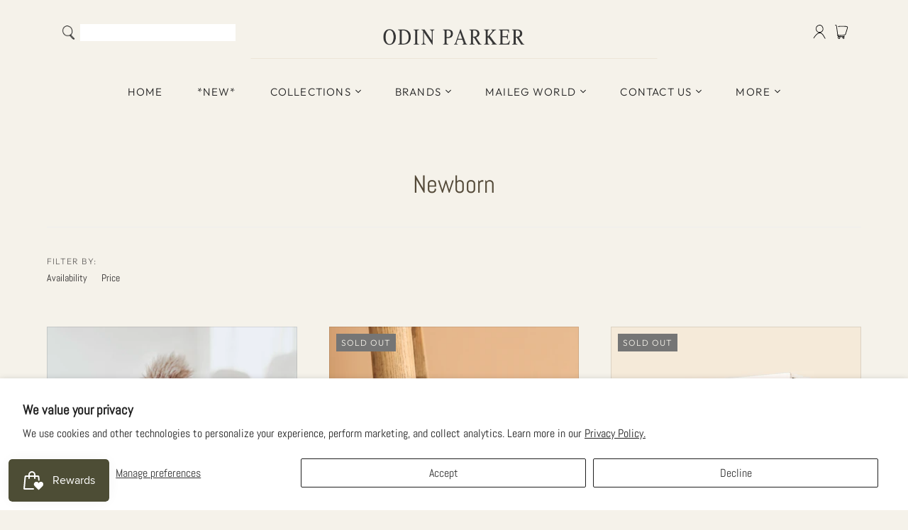

--- FILE ---
content_type: text/html; charset=utf-8
request_url: https://odinparker.com/collections/newborn
body_size: 60723
content:
<!DOCTYPE html>
<html class="no-js no-touch" lang="en">
<head>
 
<meta charset="utf-8">
  <meta http-equiv="X-UA-Compatible" content="IE=edge,chrome=1">
  <meta name="viewport" content="width=device-width,initial-scale=1">

  <!-- Preconnect Domains -->
  <link rel="preconnect" href="https://cdn.shopify.com" crossorigin>
  <link rel="preconnect" href="https://fonts.shopify.com" crossorigin>
  <link rel="preconnect" href="https://monorail-edge.shopifysvc.com">

  <!-- Preload Assets -->
  <link rel="preload" href="//odinparker.com/cdn/shop/t/58/assets/theme.css?v=21399362927000507561763786206" as="style">
  <link rel="preload" href="//odinparker.com/cdn/shop/t/58/assets/atlantic.js?v=70925709627987514681715997989" as="script">
  <link rel="preload" href="//odinparker.com/cdn/shop/t/58/assets/plugins.js?v=79646608729114258551715997989" as="script">
  <link rel="preload" href="//odinparker.com/cdn/shopifycloud/storefront/assets/themes_support/api.jquery-7ab1a3a4.js" as="script">
  <link rel="preload" href="//odinparker.com/cdn/shop/t/58/assets/atlantic-icons.woff?v=75156632991815219611715997989" as="font" type="font/woff" crossorigin>

  

  

  <title>Newborn&ndash; Odin Parker
</title>

  
    <meta name="description" content="Heirloom quality wooden toys from around the world. ">
  

  
  <link rel="shortcut icon" href="//odinparker.com/cdn/shop/files/1977195-200_32x32.png?v=1672857231" type="image/png">


  
    <link rel="canonical" href="https://odinparker.com/collections/newborn" />
  

  <script>window.performance && window.performance.mark && window.performance.mark('shopify.content_for_header.start');</script><meta name="google-site-verification" content="RPzm0ckA76qVqbzy0SEa7zBJJ5o4waShDdqXFniYi4A">
<meta id="shopify-digital-wallet" name="shopify-digital-wallet" content="/2041806905/digital_wallets/dialog">
<meta name="shopify-requires-components" content="true" product-ids="8951353245917,9062834307293,9062853116125,9062858850525">
<meta name="shopify-checkout-api-token" content="a8efcfdde3e0dd7e7224930249580b8e">
<meta id="in-context-paypal-metadata" data-shop-id="2041806905" data-venmo-supported="true" data-environment="production" data-locale="en_US" data-paypal-v4="true" data-currency="USD">
<link rel="alternate" type="application/atom+xml" title="Feed" href="/collections/newborn.atom" />
<link rel="alternate" type="application/json+oembed" href="https://odinparker.com/collections/newborn.oembed">
<script async="async" src="/checkouts/internal/preloads.js?locale=en-US"></script>
<link rel="preconnect" href="https://shop.app" crossorigin="anonymous">
<script async="async" src="https://shop.app/checkouts/internal/preloads.js?locale=en-US&shop_id=2041806905" crossorigin="anonymous"></script>
<script id="apple-pay-shop-capabilities" type="application/json">{"shopId":2041806905,"countryCode":"US","currencyCode":"USD","merchantCapabilities":["supports3DS"],"merchantId":"gid:\/\/shopify\/Shop\/2041806905","merchantName":"Odin Parker","requiredBillingContactFields":["postalAddress","email","phone"],"requiredShippingContactFields":["postalAddress","email","phone"],"shippingType":"shipping","supportedNetworks":["visa","masterCard","amex","discover","elo","jcb"],"total":{"type":"pending","label":"Odin Parker","amount":"1.00"},"shopifyPaymentsEnabled":true,"supportsSubscriptions":true}</script>
<script id="shopify-features" type="application/json">{"accessToken":"a8efcfdde3e0dd7e7224930249580b8e","betas":["rich-media-storefront-analytics"],"domain":"odinparker.com","predictiveSearch":true,"shopId":2041806905,"locale":"en"}</script>
<script>var Shopify = Shopify || {};
Shopify.shop = "odin-parker.myshopify.com";
Shopify.locale = "en";
Shopify.currency = {"active":"USD","rate":"1.0"};
Shopify.country = "US";
Shopify.theme = {"name":"WCAG Compliant Theme","id":142020116701,"schema_name":"Atlantic","schema_version":"15.0.0","theme_store_id":null,"role":"main"};
Shopify.theme.handle = "null";
Shopify.theme.style = {"id":null,"handle":null};
Shopify.cdnHost = "odinparker.com/cdn";
Shopify.routes = Shopify.routes || {};
Shopify.routes.root = "/";</script>
<script type="module">!function(o){(o.Shopify=o.Shopify||{}).modules=!0}(window);</script>
<script>!function(o){function n(){var o=[];function n(){o.push(Array.prototype.slice.apply(arguments))}return n.q=o,n}var t=o.Shopify=o.Shopify||{};t.loadFeatures=n(),t.autoloadFeatures=n()}(window);</script>
<script>
  window.ShopifyPay = window.ShopifyPay || {};
  window.ShopifyPay.apiHost = "shop.app\/pay";
  window.ShopifyPay.redirectState = null;
</script>
<script id="shop-js-analytics" type="application/json">{"pageType":"collection"}</script>
<script defer="defer" async type="module" src="//odinparker.com/cdn/shopifycloud/shop-js/modules/v2/client.init-shop-cart-sync_C5BV16lS.en.esm.js"></script>
<script defer="defer" async type="module" src="//odinparker.com/cdn/shopifycloud/shop-js/modules/v2/chunk.common_CygWptCX.esm.js"></script>
<script type="module">
  await import("//odinparker.com/cdn/shopifycloud/shop-js/modules/v2/client.init-shop-cart-sync_C5BV16lS.en.esm.js");
await import("//odinparker.com/cdn/shopifycloud/shop-js/modules/v2/chunk.common_CygWptCX.esm.js");

  window.Shopify.SignInWithShop?.initShopCartSync?.({"fedCMEnabled":true,"windoidEnabled":true});

</script>
<script>
  window.Shopify = window.Shopify || {};
  if (!window.Shopify.featureAssets) window.Shopify.featureAssets = {};
  window.Shopify.featureAssets['shop-js'] = {"shop-cart-sync":["modules/v2/client.shop-cart-sync_ZFArdW7E.en.esm.js","modules/v2/chunk.common_CygWptCX.esm.js"],"init-fed-cm":["modules/v2/client.init-fed-cm_CmiC4vf6.en.esm.js","modules/v2/chunk.common_CygWptCX.esm.js"],"shop-button":["modules/v2/client.shop-button_tlx5R9nI.en.esm.js","modules/v2/chunk.common_CygWptCX.esm.js"],"shop-cash-offers":["modules/v2/client.shop-cash-offers_DOA2yAJr.en.esm.js","modules/v2/chunk.common_CygWptCX.esm.js","modules/v2/chunk.modal_D71HUcav.esm.js"],"init-windoid":["modules/v2/client.init-windoid_sURxWdc1.en.esm.js","modules/v2/chunk.common_CygWptCX.esm.js"],"shop-toast-manager":["modules/v2/client.shop-toast-manager_ClPi3nE9.en.esm.js","modules/v2/chunk.common_CygWptCX.esm.js"],"init-shop-email-lookup-coordinator":["modules/v2/client.init-shop-email-lookup-coordinator_B8hsDcYM.en.esm.js","modules/v2/chunk.common_CygWptCX.esm.js"],"init-shop-cart-sync":["modules/v2/client.init-shop-cart-sync_C5BV16lS.en.esm.js","modules/v2/chunk.common_CygWptCX.esm.js"],"avatar":["modules/v2/client.avatar_BTnouDA3.en.esm.js"],"pay-button":["modules/v2/client.pay-button_FdsNuTd3.en.esm.js","modules/v2/chunk.common_CygWptCX.esm.js"],"init-customer-accounts":["modules/v2/client.init-customer-accounts_DxDtT_ad.en.esm.js","modules/v2/client.shop-login-button_C5VAVYt1.en.esm.js","modules/v2/chunk.common_CygWptCX.esm.js","modules/v2/chunk.modal_D71HUcav.esm.js"],"init-shop-for-new-customer-accounts":["modules/v2/client.init-shop-for-new-customer-accounts_ChsxoAhi.en.esm.js","modules/v2/client.shop-login-button_C5VAVYt1.en.esm.js","modules/v2/chunk.common_CygWptCX.esm.js","modules/v2/chunk.modal_D71HUcav.esm.js"],"shop-login-button":["modules/v2/client.shop-login-button_C5VAVYt1.en.esm.js","modules/v2/chunk.common_CygWptCX.esm.js","modules/v2/chunk.modal_D71HUcav.esm.js"],"init-customer-accounts-sign-up":["modules/v2/client.init-customer-accounts-sign-up_CPSyQ0Tj.en.esm.js","modules/v2/client.shop-login-button_C5VAVYt1.en.esm.js","modules/v2/chunk.common_CygWptCX.esm.js","modules/v2/chunk.modal_D71HUcav.esm.js"],"shop-follow-button":["modules/v2/client.shop-follow-button_Cva4Ekp9.en.esm.js","modules/v2/chunk.common_CygWptCX.esm.js","modules/v2/chunk.modal_D71HUcav.esm.js"],"checkout-modal":["modules/v2/client.checkout-modal_BPM8l0SH.en.esm.js","modules/v2/chunk.common_CygWptCX.esm.js","modules/v2/chunk.modal_D71HUcav.esm.js"],"lead-capture":["modules/v2/client.lead-capture_Bi8yE_yS.en.esm.js","modules/v2/chunk.common_CygWptCX.esm.js","modules/v2/chunk.modal_D71HUcav.esm.js"],"shop-login":["modules/v2/client.shop-login_D6lNrXab.en.esm.js","modules/v2/chunk.common_CygWptCX.esm.js","modules/v2/chunk.modal_D71HUcav.esm.js"],"payment-terms":["modules/v2/client.payment-terms_CZxnsJam.en.esm.js","modules/v2/chunk.common_CygWptCX.esm.js","modules/v2/chunk.modal_D71HUcav.esm.js"]};
</script>
<script>(function() {
  var isLoaded = false;
  function asyncLoad() {
    if (isLoaded) return;
    isLoaded = true;
    var urls = ["https:\/\/static.klaviyo.com\/onsite\/js\/klaviyo.js?company_id=S46MED\u0026shop=odin-parker.myshopify.com","https:\/\/static.klaviyo.com\/onsite\/js\/klaviyo.js?company_id=S46MED\u0026shop=odin-parker.myshopify.com","https:\/\/cdn.enhencer.com\/scripts\/shopify_v2.js?token=651af155d60ae313ecbb7f5b\u0026shop=odin-parker.myshopify.com","https:\/\/cdn.enhencer.com\/scripts\/shopify_v2.js?token=651af155d60ae313ecbb7f5b\u0026shop=odin-parker.myshopify.com","https:\/\/cdn.giftcardpro.app\/build\/storefront\/storefront.js?shop=odin-parker.myshopify.com","https:\/\/cdn.giftship.app\/build\/storefront\/giftship.js?shop=odin-parker.myshopify.com","https:\/\/cdn-bundler.nice-team.net\/app\/js\/bundler.js?shop=odin-parker.myshopify.com"];
    for (var i = 0; i < urls.length; i++) {
      var s = document.createElement('script');
      s.type = 'text/javascript';
      s.async = true;
      s.src = urls[i];
      var x = document.getElementsByTagName('script')[0];
      x.parentNode.insertBefore(s, x);
    }
  };
  if(window.attachEvent) {
    window.attachEvent('onload', asyncLoad);
  } else {
    window.addEventListener('load', asyncLoad, false);
  }
})();</script>
<script id="__st">var __st={"a":2041806905,"offset":-28800,"reqid":"e949cf52-9770-4251-9413-c02852c6789f-1768727958","pageurl":"odinparker.com\/collections\/newborn","u":"2851dda5f320","p":"collection","rtyp":"collection","rid":154788003897};</script>
<script>window.ShopifyPaypalV4VisibilityTracking = true;</script>
<script id="captcha-bootstrap">!function(){'use strict';const t='contact',e='account',n='new_comment',o=[[t,t],['blogs',n],['comments',n],[t,'customer']],c=[[e,'customer_login'],[e,'guest_login'],[e,'recover_customer_password'],[e,'create_customer']],r=t=>t.map((([t,e])=>`form[action*='/${t}']:not([data-nocaptcha='true']) input[name='form_type'][value='${e}']`)).join(','),a=t=>()=>t?[...document.querySelectorAll(t)].map((t=>t.form)):[];function s(){const t=[...o],e=r(t);return a(e)}const i='password',u='form_key',d=['recaptcha-v3-token','g-recaptcha-response','h-captcha-response',i],f=()=>{try{return window.sessionStorage}catch{return}},m='__shopify_v',_=t=>t.elements[u];function p(t,e,n=!1){try{const o=window.sessionStorage,c=JSON.parse(o.getItem(e)),{data:r}=function(t){const{data:e,action:n}=t;return t[m]||n?{data:e,action:n}:{data:t,action:n}}(c);for(const[e,n]of Object.entries(r))t.elements[e]&&(t.elements[e].value=n);n&&o.removeItem(e)}catch(o){console.error('form repopulation failed',{error:o})}}const l='form_type',E='cptcha';function T(t){t.dataset[E]=!0}const w=window,h=w.document,L='Shopify',v='ce_forms',y='captcha';let A=!1;((t,e)=>{const n=(g='f06e6c50-85a8-45c8-87d0-21a2b65856fe',I='https://cdn.shopify.com/shopifycloud/storefront-forms-hcaptcha/ce_storefront_forms_captcha_hcaptcha.v1.5.2.iife.js',D={infoText:'Protected by hCaptcha',privacyText:'Privacy',termsText:'Terms'},(t,e,n)=>{const o=w[L][v],c=o.bindForm;if(c)return c(t,g,e,D).then(n);var r;o.q.push([[t,g,e,D],n]),r=I,A||(h.body.append(Object.assign(h.createElement('script'),{id:'captcha-provider',async:!0,src:r})),A=!0)});var g,I,D;w[L]=w[L]||{},w[L][v]=w[L][v]||{},w[L][v].q=[],w[L][y]=w[L][y]||{},w[L][y].protect=function(t,e){n(t,void 0,e),T(t)},Object.freeze(w[L][y]),function(t,e,n,w,h,L){const[v,y,A,g]=function(t,e,n){const i=e?o:[],u=t?c:[],d=[...i,...u],f=r(d),m=r(i),_=r(d.filter((([t,e])=>n.includes(e))));return[a(f),a(m),a(_),s()]}(w,h,L),I=t=>{const e=t.target;return e instanceof HTMLFormElement?e:e&&e.form},D=t=>v().includes(t);t.addEventListener('submit',(t=>{const e=I(t);if(!e)return;const n=D(e)&&!e.dataset.hcaptchaBound&&!e.dataset.recaptchaBound,o=_(e),c=g().includes(e)&&(!o||!o.value);(n||c)&&t.preventDefault(),c&&!n&&(function(t){try{if(!f())return;!function(t){const e=f();if(!e)return;const n=_(t);if(!n)return;const o=n.value;o&&e.removeItem(o)}(t);const e=Array.from(Array(32),(()=>Math.random().toString(36)[2])).join('');!function(t,e){_(t)||t.append(Object.assign(document.createElement('input'),{type:'hidden',name:u})),t.elements[u].value=e}(t,e),function(t,e){const n=f();if(!n)return;const o=[...t.querySelectorAll(`input[type='${i}']`)].map((({name:t})=>t)),c=[...d,...o],r={};for(const[a,s]of new FormData(t).entries())c.includes(a)||(r[a]=s);n.setItem(e,JSON.stringify({[m]:1,action:t.action,data:r}))}(t,e)}catch(e){console.error('failed to persist form',e)}}(e),e.submit())}));const S=(t,e)=>{t&&!t.dataset[E]&&(n(t,e.some((e=>e===t))),T(t))};for(const o of['focusin','change'])t.addEventListener(o,(t=>{const e=I(t);D(e)&&S(e,y())}));const B=e.get('form_key'),M=e.get(l),P=B&&M;t.addEventListener('DOMContentLoaded',(()=>{const t=y();if(P)for(const e of t)e.elements[l].value===M&&p(e,B);[...new Set([...A(),...v().filter((t=>'true'===t.dataset.shopifyCaptcha))])].forEach((e=>S(e,t)))}))}(h,new URLSearchParams(w.location.search),n,t,e,['guest_login'])})(!0,!1)}();</script>
<script integrity="sha256-4kQ18oKyAcykRKYeNunJcIwy7WH5gtpwJnB7kiuLZ1E=" data-source-attribution="shopify.loadfeatures" defer="defer" src="//odinparker.com/cdn/shopifycloud/storefront/assets/storefront/load_feature-a0a9edcb.js" crossorigin="anonymous"></script>
<script crossorigin="anonymous" defer="defer" src="//odinparker.com/cdn/shopifycloud/storefront/assets/shopify_pay/storefront-65b4c6d7.js?v=20250812"></script>
<script data-source-attribution="shopify.dynamic_checkout.dynamic.init">var Shopify=Shopify||{};Shopify.PaymentButton=Shopify.PaymentButton||{isStorefrontPortableWallets:!0,init:function(){window.Shopify.PaymentButton.init=function(){};var t=document.createElement("script");t.src="https://odinparker.com/cdn/shopifycloud/portable-wallets/latest/portable-wallets.en.js",t.type="module",document.head.appendChild(t)}};
</script>
<script data-source-attribution="shopify.dynamic_checkout.buyer_consent">
  function portableWalletsHideBuyerConsent(e){var t=document.getElementById("shopify-buyer-consent"),n=document.getElementById("shopify-subscription-policy-button");t&&n&&(t.classList.add("hidden"),t.setAttribute("aria-hidden","true"),n.removeEventListener("click",e))}function portableWalletsShowBuyerConsent(e){var t=document.getElementById("shopify-buyer-consent"),n=document.getElementById("shopify-subscription-policy-button");t&&n&&(t.classList.remove("hidden"),t.removeAttribute("aria-hidden"),n.addEventListener("click",e))}window.Shopify?.PaymentButton&&(window.Shopify.PaymentButton.hideBuyerConsent=portableWalletsHideBuyerConsent,window.Shopify.PaymentButton.showBuyerConsent=portableWalletsShowBuyerConsent);
</script>
<script data-source-attribution="shopify.dynamic_checkout.cart.bootstrap">document.addEventListener("DOMContentLoaded",(function(){function t(){return document.querySelector("shopify-accelerated-checkout-cart, shopify-accelerated-checkout")}if(t())Shopify.PaymentButton.init();else{new MutationObserver((function(e,n){t()&&(Shopify.PaymentButton.init(),n.disconnect())})).observe(document.body,{childList:!0,subtree:!0})}}));
</script>
<script id='scb4127' type='text/javascript' async='' src='https://odinparker.com/cdn/shopifycloud/privacy-banner/storefront-banner.js'></script><link id="shopify-accelerated-checkout-styles" rel="stylesheet" media="screen" href="https://odinparker.com/cdn/shopifycloud/portable-wallets/latest/accelerated-checkout-backwards-compat.css" crossorigin="anonymous">
<style id="shopify-accelerated-checkout-cart">
        #shopify-buyer-consent {
  margin-top: 1em;
  display: inline-block;
  width: 100%;
}

#shopify-buyer-consent.hidden {
  display: none;
}

#shopify-subscription-policy-button {
  background: none;
  border: none;
  padding: 0;
  text-decoration: underline;
  font-size: inherit;
  cursor: pointer;
}

#shopify-subscription-policy-button::before {
  box-shadow: none;
}

      </style>

<script>window.performance && window.performance.mark && window.performance.mark('shopify.content_for_header.end');</script>

  
  















<meta property="og:site_name" content="Odin Parker">
<meta property="og:url" content="https://odinparker.com/collections/newborn">
<meta property="og:title" content="Newborn">
<meta property="og:type" content="website">
<meta property="og:description" content="Heirloom quality wooden toys from around the world. ">




    
    
    

    
    
    <meta
      property="og:image"
      content="https://odinparker.com/cdn/shop/files/odin_parker_logo_0c680849-d881-487b-8e55-17d28339659f_1204x630.png?v=1630617288"
    />
    <meta
      property="og:image:secure_url"
      content="https://odinparker.com/cdn/shop/files/odin_parker_logo_0c680849-d881-487b-8e55-17d28339659f_1204x630.png?v=1630617288"
    />
    <meta property="og:image:width" content="1204" />
    <meta property="og:image:height" content="630" />
    
    
    <meta property="og:image:alt" content="Social media image" />
  
















<meta name="twitter:title" content="Newborn">
<meta name="twitter:description" content="Heirloom quality wooden toys from around the world. ">


    
    
    
      
      
      <meta name="twitter:card" content="summary_large_image">
    
    
    <meta
      property="twitter:image"
      content="https://odinparker.com/cdn/shop/files/odin_parker_logo_0c680849-d881-487b-8e55-17d28339659f_1200x600_crop_center.png?v=1630617288"
    />
    <meta property="twitter:image:width" content="1200" />
    <meta property="twitter:image:height" content="600" />
    
    
    <meta property="twitter:image:alt" content="Social media image" />
  



  <script>
    document.documentElement.className=document.documentElement.className.replace(/\bno-js\b/,'js');
    if(window.Shopify&&window.Shopify.designMode)document.documentElement.className+=' in-theme-editor';
    if(('ontouchstart' in window)||window.DocumentTouch&&document instanceof DocumentTouch)document.documentElement.className=document.documentElement.className.replace(/\bno-touch\b/,'has-touch');
  </script>

  <!-- Global site tag (gtag.js) - Google Ads: 345843729 -->
<script async src="https://www.googletagmanager.com/gtag/js?id=AW-345843729"></script>
<script>
  window.dataLayer = window.dataLayer || [];
  function gtag(){dataLayer.push(arguments);}
  gtag('js', new Date());

  gtag('config', 'AW-345843729');
</script>
  
  
  <!-- Theme CSS -->
  <link rel="stylesheet" href="//odinparker.com/cdn/shop/t/58/assets/theme.css?v=21399362927000507561763786206">

  <!-- Store object -->
  
  <script>
    window.Theme = {};
    Theme.version = "15.0.0";
    Theme.name = 'Atlantic';
    Theme.products = new Array();
    Theme.shippingCalcErrorMessage = "Error: zip / postal code --error_message--";
    Theme.shippingCalcMultiRates = "There are --number_of_rates-- shipping rates available for --address--, starting at --rate--.";
    Theme.shippingCalcOneRate = "There is one shipping rate available for --address--.";
    Theme.shippingCalcNoRates = "We do not ship to this destination.";
    Theme.shippingCalcRateValues = "--rate_title-- at --rate--";
    Theme.userLoggedIn = false;
    Theme.userAddress = '';
    Theme.centerHeader = false;
  
    Theme.cartItemsOne = "item";
    Theme.cartItemsOther = "items";
  
    Theme.addToCart = "Add to cart";
    Theme.soldOut = "Sold out";
    Theme.unavailable = "Unavailable";
    Theme.routes = {
      "root_url": "/",
      "account_url": "/account",
      "account_login_url": "https://odinparker.com/customer_authentication/redirect?locale=en&region_country=US",
      "account_logout_url": "/account/logout",
      "account_register_url": "/account/register",
      "account_addresses_url": "/account/addresses",
      "collections_url": "/collections",
      "all_products_collection_url": "/collections/all",
      "search_url": "/search",
      "cart_url": "/cart",
      "cart_add_url": "/cart/add",
      "cart_change_url": "/cart/change",
      "cart_clear_url": "/cart/clear",
      "product_recommendations_url": "/recommendations/products"
    };
  </script>
  
  
  

 <script defer>

  /**
   * IMPORTANT!
   * Do not edit this file. Any changes made could be overwritten by Giftship at
   * any time. If you need assistance, please reach out to us at support@gist-apps.com.
   *
   * The below code is critical to the functionality of Giftship's multiple shipping
   * address and bundle features. It also greatly improves the load time of the
   * application.
   */

  if (typeof(GIST) == 'undefined') {
    window.GIST = GIST = {};
  }
  if (typeof(GIST.f) == 'undefined') {
    GIST.f = {};
  }

  GIST.f._isEmpty = function(obj){

    for(var prop in obj) {
      if(obj.hasOwnProperty(prop)) {
        return false;
      }
    }

    return JSON.stringify(obj) === JSON.stringify({});

  };

  GIST.bundles   = [];
  GIST.remove    = {};
  GIST.discounts = [];

  
  
  

  

  
  GIST._bundleCart = false;
  

  

  
  if (GIST.remove && !GIST.f._isEmpty(GIST.remove) ) {

    GIST.xhr = new XMLHttpRequest();
    GIST.xhr.open('POST', Shopify.routes.root + 'cart/update.js');
    GIST.xhr.setRequestHeader('Content-Type', 'application/json');
    GIST.xhr.onload = function() {
      if (GIST.xhr.status === 200 && window.performance) {
         var navEntries = window.performance.getEntriesByType('navigation');
         if (navEntries.length > 0 && navEntries[0].type === 'back_forward') {
            location.reload();
         } else if (window.performance.navigation && window.performance.navigation.type == window.performance.navigation.TYPE_BACK_FORWARD) {
            location.reload();
         }
       }
    };
    GIST.xhr.send(JSON.stringify({updates:GIST.remove}));

  }
  

</script>












    	 
<link href="//odinparker.com/cdn/shop/t/58/assets/zify-products-slider.css?v=141898240980830876201715997989" rel="stylesheet" type="text/css" media="all" />
<script type="text/javascript"> var zify_product_json = "//odinparker.com/cdn/shop/t/58/assets/zify-products-slider.json?v=181467650400238971501715997989";</script>
<script src="//odinparker.com/cdn/shop/t/58/assets/zify_products_slider.js?v=157217417841919239901715997989" type="text/javascript"></script>
<script type="text/javascript">jQuery(document).ready(function(){Shopify.Products.recordRecentlyViewed( );});</script>

 <script defer>

  /**
   * IMPORTANT!
   * Do not edit this file. Any changes made could be overwritten by at
   * any time. If you need assistance, please reach out to us at support@gist-apps.com.
   */

  if (typeof(GIST) == 'undefined') {
    window.GIST = GIST = {};
  }
  if (typeof(GIST.f) == 'undefined') {
    GIST.f = {};
  }

  GIST.f._isEmpty = function(obj){

    for(var prop in obj) {
      if(obj.hasOwnProperty(prop)) {
        return false;
      }
    }

    return JSON.stringify(obj) === JSON.stringify({});

  };

</script>

  	 

  <!-- "snippets/shogun-head.liquid" was not rendered, the associated app was uninstalled -->
<!-- BEGIN app block: shopify://apps/judge-me-reviews/blocks/judgeme_core/61ccd3b1-a9f2-4160-9fe9-4fec8413e5d8 --><!-- Start of Judge.me Core -->






<link rel="dns-prefetch" href="https://cdnwidget.judge.me">
<link rel="dns-prefetch" href="https://cdn.judge.me">
<link rel="dns-prefetch" href="https://cdn1.judge.me">
<link rel="dns-prefetch" href="https://api.judge.me">

<script data-cfasync='false' class='jdgm-settings-script'>window.jdgmSettings={"pagination":5,"disable_web_reviews":true,"badge_no_review_text":"No reviews","badge_n_reviews_text":"{{ n }} review/reviews","badge_star_color":"#d7bf1a","hide_badge_preview_if_no_reviews":true,"badge_hide_text":false,"enforce_center_preview_badge":false,"widget_title":"Customer Reviews","widget_open_form_text":"Write a review","widget_close_form_text":"Cancel review","widget_refresh_page_text":"Refresh page","widget_summary_text":"Based on {{ number_of_reviews }} review/reviews","widget_no_review_text":"Be the first to write a review","widget_name_field_text":"Display name","widget_verified_name_field_text":"Verified Name (public)","widget_name_placeholder_text":"Display name","widget_required_field_error_text":"This field is required.","widget_email_field_text":"Email address","widget_verified_email_field_text":"Verified Email (private, can not be edited)","widget_email_placeholder_text":"Your email address","widget_email_field_error_text":"Please enter a valid email address.","widget_rating_field_text":"Rating","widget_review_title_field_text":"Review Title","widget_review_title_placeholder_text":"Give your review a title","widget_review_body_field_text":"Review content","widget_review_body_placeholder_text":"Start writing here...","widget_pictures_field_text":"Picture/Video (optional)","widget_submit_review_text":"Submit Review","widget_submit_verified_review_text":"Submit Verified Review","widget_submit_success_msg_with_auto_publish":"Thank you! Please refresh the page in a few moments to see your review. You can remove or edit your review by logging into \u003ca href='https://judge.me/login' target='_blank' rel='nofollow noopener'\u003eJudge.me\u003c/a\u003e","widget_submit_success_msg_no_auto_publish":"Thank you! Your review will be published as soon as it is approved by the shop admin. You can remove or edit your review by logging into \u003ca href='https://judge.me/login' target='_blank' rel='nofollow noopener'\u003eJudge.me\u003c/a\u003e","widget_show_default_reviews_out_of_total_text":"Showing {{ n_reviews_shown }} out of {{ n_reviews }} reviews.","widget_show_all_link_text":"Show all","widget_show_less_link_text":"Show less","widget_author_said_text":"{{ reviewer_name }} said:","widget_days_text":"{{ n }} days ago","widget_weeks_text":"{{ n }} week/weeks ago","widget_months_text":"{{ n }} month/months ago","widget_years_text":"{{ n }} year/years ago","widget_yesterday_text":"Yesterday","widget_today_text":"Today","widget_replied_text":"\u003e\u003e {{ shop_name }} replied:","widget_read_more_text":"Read more","widget_reviewer_name_as_initial":"","widget_rating_filter_color":"","widget_rating_filter_see_all_text":"See all reviews","widget_sorting_most_recent_text":"Most Recent","widget_sorting_highest_rating_text":"Highest Rating","widget_sorting_lowest_rating_text":"Lowest Rating","widget_sorting_with_pictures_text":"Only Pictures","widget_sorting_most_helpful_text":"Most Helpful","widget_open_question_form_text":"Ask a question","widget_reviews_subtab_text":"Reviews","widget_questions_subtab_text":"Questions","widget_question_label_text":"Question","widget_answer_label_text":"Answer","widget_question_placeholder_text":"Write your question here","widget_submit_question_text":"Submit Question","widget_question_submit_success_text":"Thank you for your question! We will notify you once it gets answered.","widget_star_color":"#d7bf1a","verified_badge_text":"Verified Buyer","verified_badge_bg_color":"","verified_badge_text_color":"","verified_badge_placement":"left-of-reviewer-name","widget_review_max_height":"","widget_hide_border":false,"widget_social_share":false,"widget_thumb":false,"widget_review_location_show":false,"widget_location_format":"country_iso_code","all_reviews_include_out_of_store_products":true,"all_reviews_out_of_store_text":"(out of store)","all_reviews_pagination":100,"all_reviews_product_name_prefix_text":"about","enable_review_pictures":true,"enable_question_anwser":false,"widget_theme":"","review_date_format":"mm/dd/yyyy","default_sort_method":"most-recent","widget_product_reviews_subtab_text":"Product Reviews","widget_shop_reviews_subtab_text":"Shop Reviews","widget_other_products_reviews_text":"Reviews for other products","widget_store_reviews_subtab_text":"Store reviews","widget_no_store_reviews_text":"This store hasn't received any reviews yet","widget_web_restriction_product_reviews_text":"This product hasn't received any reviews yet","widget_no_items_text":"No items found","widget_show_more_text":"Show more","widget_write_a_store_review_text":"Write a Store Review","widget_other_languages_heading":"Reviews in Other Languages","widget_translate_review_text":"Translate review to {{ language }}","widget_translating_review_text":"Translating...","widget_show_original_translation_text":"Show original ({{ language }})","widget_translate_review_failed_text":"Review couldn't be translated.","widget_translate_review_retry_text":"Retry","widget_translate_review_try_again_later_text":"Try again later","show_product_url_for_grouped_product":false,"widget_sorting_pictures_first_text":"Pictures First","show_pictures_on_all_rev_page_mobile":false,"show_pictures_on_all_rev_page_desktop":false,"floating_tab_hide_mobile_install_preference":true,"floating_tab_button_name":"★ Reviews","floating_tab_title":"Let customers speak for us","floating_tab_button_color":"","floating_tab_button_background_color":"","floating_tab_url":"","floating_tab_url_enabled":false,"floating_tab_tab_style":"text","all_reviews_text_badge_text":"Customers rate us {{ shop.metafields.judgeme.all_reviews_rating | round: 1 }}/5 based on {{ shop.metafields.judgeme.all_reviews_count }} reviews.","all_reviews_text_badge_text_branded_style":"{{ shop.metafields.judgeme.all_reviews_rating | round: 1 }} out of 5 stars based on {{ shop.metafields.judgeme.all_reviews_count }} reviews","is_all_reviews_text_badge_a_link":false,"show_stars_for_all_reviews_text_badge":false,"all_reviews_text_badge_url":"","all_reviews_text_style":"text","all_reviews_text_color_style":"judgeme_brand_color","all_reviews_text_color":"#108474","all_reviews_text_show_jm_brand":true,"featured_carousel_show_header":true,"featured_carousel_title":"Let customers speak for us","testimonials_carousel_title":"Customers are saying","videos_carousel_title":"Real customer stories","cards_carousel_title":"Customers are saying","featured_carousel_count_text":"from {{ n }} reviews","featured_carousel_add_link_to_all_reviews_page":false,"featured_carousel_url":"","featured_carousel_show_images":true,"featured_carousel_autoslide_interval":5,"featured_carousel_arrows_on_the_sides":false,"featured_carousel_height":250,"featured_carousel_width":80,"featured_carousel_image_size":0,"featured_carousel_image_height":250,"featured_carousel_arrow_color":"#eeeeee","verified_count_badge_style":"vintage","verified_count_badge_orientation":"horizontal","verified_count_badge_color_style":"judgeme_brand_color","verified_count_badge_color":"#108474","is_verified_count_badge_a_link":false,"verified_count_badge_url":"","verified_count_badge_show_jm_brand":true,"widget_rating_preset_default":5,"widget_first_sub_tab":"product-reviews","widget_show_histogram":true,"widget_histogram_use_custom_color":false,"widget_pagination_use_custom_color":false,"widget_star_use_custom_color":true,"widget_verified_badge_use_custom_color":false,"widget_write_review_use_custom_color":false,"picture_reminder_submit_button":"Upload Pictures","enable_review_videos":true,"mute_video_by_default":true,"widget_sorting_videos_first_text":"Videos First","widget_review_pending_text":"Pending","featured_carousel_items_for_large_screen":3,"social_share_options_order":"Facebook,Twitter","remove_microdata_snippet":true,"disable_json_ld":false,"enable_json_ld_products":false,"preview_badge_show_question_text":false,"preview_badge_no_question_text":"No questions","preview_badge_n_question_text":"{{ number_of_questions }} question/questions","qa_badge_show_icon":false,"qa_badge_position":"same-row","remove_judgeme_branding":true,"widget_add_search_bar":false,"widget_search_bar_placeholder":"Search","widget_sorting_verified_only_text":"Verified only","featured_carousel_theme":"default","featured_carousel_show_rating":true,"featured_carousel_show_title":true,"featured_carousel_show_body":true,"featured_carousel_show_date":false,"featured_carousel_show_reviewer":true,"featured_carousel_show_product":false,"featured_carousel_header_background_color":"#108474","featured_carousel_header_text_color":"#ffffff","featured_carousel_name_product_separator":"reviewed","featured_carousel_full_star_background":"#108474","featured_carousel_empty_star_background":"#dadada","featured_carousel_vertical_theme_background":"#f9fafb","featured_carousel_verified_badge_enable":false,"featured_carousel_verified_badge_color":"#108474","featured_carousel_border_style":"round","featured_carousel_review_line_length_limit":3,"featured_carousel_more_reviews_button_text":"Read more reviews","featured_carousel_view_product_button_text":"View product","all_reviews_page_load_reviews_on":"scroll","all_reviews_page_load_more_text":"Load More Reviews","disable_fb_tab_reviews":false,"enable_ajax_cdn_cache":false,"widget_public_name_text":"displayed publicly like","default_reviewer_name":"John Smith","default_reviewer_name_has_non_latin":true,"widget_reviewer_anonymous":"Anonymous","medals_widget_title":"Judge.me Review Medals","medals_widget_background_color":"#f9fafb","medals_widget_position":"footer_all_pages","medals_widget_border_color":"#f9fafb","medals_widget_verified_text_position":"left","medals_widget_use_monochromatic_version":false,"medals_widget_elements_color":"#108474","show_reviewer_avatar":true,"widget_invalid_yt_video_url_error_text":"Not a YouTube video URL","widget_max_length_field_error_text":"Please enter no more than {0} characters.","widget_show_country_flag":false,"widget_show_collected_via_shop_app":true,"widget_verified_by_shop_badge_style":"light","widget_verified_by_shop_text":"Verified by Shop","widget_show_photo_gallery":false,"widget_load_with_code_splitting":true,"widget_ugc_install_preference":false,"widget_ugc_title":"Made by us, Shared by you","widget_ugc_subtitle":"Tag us to see your picture featured in our page","widget_ugc_arrows_color":"#ffffff","widget_ugc_primary_button_text":"Buy Now","widget_ugc_primary_button_background_color":"#108474","widget_ugc_primary_button_text_color":"#ffffff","widget_ugc_primary_button_border_width":"0","widget_ugc_primary_button_border_style":"none","widget_ugc_primary_button_border_color":"#108474","widget_ugc_primary_button_border_radius":"25","widget_ugc_secondary_button_text":"Load More","widget_ugc_secondary_button_background_color":"#ffffff","widget_ugc_secondary_button_text_color":"#108474","widget_ugc_secondary_button_border_width":"2","widget_ugc_secondary_button_border_style":"solid","widget_ugc_secondary_button_border_color":"#108474","widget_ugc_secondary_button_border_radius":"25","widget_ugc_reviews_button_text":"View Reviews","widget_ugc_reviews_button_background_color":"#ffffff","widget_ugc_reviews_button_text_color":"#108474","widget_ugc_reviews_button_border_width":"2","widget_ugc_reviews_button_border_style":"solid","widget_ugc_reviews_button_border_color":"#108474","widget_ugc_reviews_button_border_radius":"25","widget_ugc_reviews_button_link_to":"judgeme-reviews-page","widget_ugc_show_post_date":true,"widget_ugc_max_width":"800","widget_rating_metafield_value_type":true,"widget_primary_color":"#407E72","widget_enable_secondary_color":false,"widget_secondary_color":"#edf5f5","widget_summary_average_rating_text":"{{ average_rating }} out of 5","widget_media_grid_title":"Customer photos \u0026 videos","widget_media_grid_see_more_text":"See more","widget_round_style":false,"widget_show_product_medals":true,"widget_verified_by_judgeme_text":"Verified by Judge.me","widget_show_store_medals":true,"widget_verified_by_judgeme_text_in_store_medals":"Verified by Judge.me","widget_media_field_exceed_quantity_message":"Sorry, we can only accept {{ max_media }} for one review.","widget_media_field_exceed_limit_message":"{{ file_name }} is too large, please select a {{ media_type }} less than {{ size_limit }}MB.","widget_review_submitted_text":"Review Submitted!","widget_question_submitted_text":"Question Submitted!","widget_close_form_text_question":"Cancel","widget_write_your_answer_here_text":"Write your answer here","widget_enabled_branded_link":true,"widget_show_collected_by_judgeme":false,"widget_reviewer_name_color":"","widget_write_review_text_color":"","widget_write_review_bg_color":"","widget_collected_by_judgeme_text":"collected by Judge.me","widget_pagination_type":"standard","widget_load_more_text":"Load More","widget_load_more_color":"#108474","widget_full_review_text":"Full Review","widget_read_more_reviews_text":"Read More Reviews","widget_read_questions_text":"Read Questions","widget_questions_and_answers_text":"Questions \u0026 Answers","widget_verified_by_text":"Verified by","widget_verified_text":"Verified","widget_number_of_reviews_text":"{{ number_of_reviews }} reviews","widget_back_button_text":"Back","widget_next_button_text":"Next","widget_custom_forms_filter_button":"Filters","custom_forms_style":"vertical","widget_show_review_information":false,"how_reviews_are_collected":"How reviews are collected?","widget_show_review_keywords":false,"widget_gdpr_statement":"How we use your data: We'll only contact you about the review you left, and only if necessary. By submitting your review, you agree to Judge.me's \u003ca href='https://judge.me/terms' target='_blank' rel='nofollow noopener'\u003eterms\u003c/a\u003e, \u003ca href='https://judge.me/privacy' target='_blank' rel='nofollow noopener'\u003eprivacy\u003c/a\u003e and \u003ca href='https://judge.me/content-policy' target='_blank' rel='nofollow noopener'\u003econtent\u003c/a\u003e policies.","widget_multilingual_sorting_enabled":false,"widget_translate_review_content_enabled":false,"widget_translate_review_content_method":"manual","popup_widget_review_selection":"automatically_with_pictures","popup_widget_round_border_style":true,"popup_widget_show_title":true,"popup_widget_show_body":true,"popup_widget_show_reviewer":false,"popup_widget_show_product":true,"popup_widget_show_pictures":true,"popup_widget_use_review_picture":true,"popup_widget_show_on_home_page":true,"popup_widget_show_on_product_page":true,"popup_widget_show_on_collection_page":true,"popup_widget_show_on_cart_page":true,"popup_widget_position":"bottom_left","popup_widget_first_review_delay":5,"popup_widget_duration":5,"popup_widget_interval":5,"popup_widget_review_count":5,"popup_widget_hide_on_mobile":true,"review_snippet_widget_round_border_style":true,"review_snippet_widget_card_color":"#FFFFFF","review_snippet_widget_slider_arrows_background_color":"#FFFFFF","review_snippet_widget_slider_arrows_color":"#000000","review_snippet_widget_star_color":"#108474","show_product_variant":false,"all_reviews_product_variant_label_text":"Variant: ","widget_show_verified_branding":false,"widget_ai_summary_title":"Customers say","widget_ai_summary_disclaimer":"AI-powered review summary based on recent customer reviews","widget_show_ai_summary":false,"widget_show_ai_summary_bg":false,"widget_show_review_title_input":true,"redirect_reviewers_invited_via_email":"review_widget","request_store_review_after_product_review":false,"request_review_other_products_in_order":false,"review_form_color_scheme":"default","review_form_corner_style":"square","review_form_star_color":{},"review_form_text_color":"#333333","review_form_background_color":"#ffffff","review_form_field_background_color":"#fafafa","review_form_button_color":{},"review_form_button_text_color":"#ffffff","review_form_modal_overlay_color":"#000000","review_content_screen_title_text":"How would you rate this product?","review_content_introduction_text":"We would love it if you would share a bit about your experience.","store_review_form_title_text":"How would you rate this store?","store_review_form_introduction_text":"We would love it if you would share a bit about your experience.","show_review_guidance_text":true,"one_star_review_guidance_text":"Poor","five_star_review_guidance_text":"Great","customer_information_screen_title_text":"About you","customer_information_introduction_text":"Please tell us more about you.","custom_questions_screen_title_text":"Your experience in more detail","custom_questions_introduction_text":"Here are a few questions to help us understand more about your experience.","review_submitted_screen_title_text":"Thanks for your review!","review_submitted_screen_thank_you_text":"We are processing it and it will appear on the store soon.","review_submitted_screen_email_verification_text":"Please confirm your email by clicking the link we just sent you. This helps us keep reviews authentic.","review_submitted_request_store_review_text":"Would you like to share your experience of shopping with us?","review_submitted_review_other_products_text":"Would you like to review these products?","store_review_screen_title_text":"Would you like to share your experience of shopping with us?","store_review_introduction_text":"We value your feedback and use it to improve. Please share any thoughts or suggestions you have.","reviewer_media_screen_title_picture_text":"Share a picture","reviewer_media_introduction_picture_text":"Upload a photo to support your review.","reviewer_media_screen_title_video_text":"Share a video","reviewer_media_introduction_video_text":"Upload a video to support your review.","reviewer_media_screen_title_picture_or_video_text":"Share a picture or video","reviewer_media_introduction_picture_or_video_text":"Upload a photo or video to support your review.","reviewer_media_youtube_url_text":"Paste your Youtube URL here","advanced_settings_next_step_button_text":"Next","advanced_settings_close_review_button_text":"Close","modal_write_review_flow":false,"write_review_flow_required_text":"Required","write_review_flow_privacy_message_text":"We respect your privacy.","write_review_flow_anonymous_text":"Post review as anonymous","write_review_flow_visibility_text":"This won't be visible to other customers.","write_review_flow_multiple_selection_help_text":"Select as many as you like","write_review_flow_single_selection_help_text":"Select one option","write_review_flow_required_field_error_text":"This field is required","write_review_flow_invalid_email_error_text":"Please enter a valid email address","write_review_flow_max_length_error_text":"Max. {{ max_length }} characters.","write_review_flow_media_upload_text":"\u003cb\u003eClick to upload\u003c/b\u003e or drag and drop","write_review_flow_gdpr_statement":"We'll only contact you about your review if necessary. By submitting your review, you agree to our \u003ca href='https://judge.me/terms' target='_blank' rel='nofollow noopener'\u003eterms and conditions\u003c/a\u003e and \u003ca href='https://judge.me/privacy' target='_blank' rel='nofollow noopener'\u003eprivacy policy\u003c/a\u003e.","rating_only_reviews_enabled":false,"show_negative_reviews_help_screen":false,"new_review_flow_help_screen_rating_threshold":3,"negative_review_resolution_screen_title_text":"Tell us more","negative_review_resolution_text":"Your experience matters to us. If there were issues with your purchase, we're here to help. Feel free to reach out to us, we'd love the opportunity to make things right.","negative_review_resolution_button_text":"Contact us","negative_review_resolution_proceed_with_review_text":"Leave a review","negative_review_resolution_subject":"Issue with purchase from {{ shop_name }}.{{ order_name }}","preview_badge_collection_page_install_status":false,"widget_review_custom_css":"","preview_badge_custom_css":"","preview_badge_stars_count":"5-stars","featured_carousel_custom_css":"","floating_tab_custom_css":"","all_reviews_widget_custom_css":"","medals_widget_custom_css":"","verified_badge_custom_css":"","all_reviews_text_custom_css":"","transparency_badges_collected_via_store_invite":false,"transparency_badges_from_another_provider":false,"transparency_badges_collected_from_store_visitor":false,"transparency_badges_collected_by_verified_review_provider":false,"transparency_badges_earned_reward":false,"transparency_badges_collected_via_store_invite_text":"Review collected via store invitation","transparency_badges_from_another_provider_text":"Review collected from another provider","transparency_badges_collected_from_store_visitor_text":"Review collected from a store visitor","transparency_badges_written_in_google_text":"Review written in Google","transparency_badges_written_in_etsy_text":"Review written in Etsy","transparency_badges_written_in_shop_app_text":"Review written in Shop App","transparency_badges_earned_reward_text":"Review earned a reward for future purchase","product_review_widget_per_page":10,"widget_store_review_label_text":"Review about the store","checkout_comment_extension_title_on_product_page":"Customer Comments","checkout_comment_extension_num_latest_comment_show":5,"checkout_comment_extension_format":"name_and_timestamp","checkout_comment_customer_name":"last_initial","checkout_comment_comment_notification":true,"preview_badge_collection_page_install_preference":false,"preview_badge_home_page_install_preference":false,"preview_badge_product_page_install_preference":true,"review_widget_install_preference":"","review_carousel_install_preference":false,"floating_reviews_tab_install_preference":"none","verified_reviews_count_badge_install_preference":false,"all_reviews_text_install_preference":false,"review_widget_best_location":true,"judgeme_medals_install_preference":false,"review_widget_revamp_enabled":false,"review_widget_qna_enabled":false,"review_widget_header_theme":"minimal","review_widget_widget_title_enabled":true,"review_widget_header_text_size":"medium","review_widget_header_text_weight":"regular","review_widget_average_rating_style":"compact","review_widget_bar_chart_enabled":true,"review_widget_bar_chart_type":"numbers","review_widget_bar_chart_style":"standard","review_widget_expanded_media_gallery_enabled":false,"review_widget_reviews_section_theme":"standard","review_widget_image_style":"thumbnails","review_widget_review_image_ratio":"square","review_widget_stars_size":"medium","review_widget_verified_badge":"standard_text","review_widget_review_title_text_size":"medium","review_widget_review_text_size":"medium","review_widget_review_text_length":"medium","review_widget_number_of_columns_desktop":3,"review_widget_carousel_transition_speed":5,"review_widget_custom_questions_answers_display":"always","review_widget_button_text_color":"#FFFFFF","review_widget_text_color":"#000000","review_widget_lighter_text_color":"#7B7B7B","review_widget_corner_styling":"soft","review_widget_review_word_singular":"review","review_widget_review_word_plural":"reviews","review_widget_voting_label":"Helpful?","review_widget_shop_reply_label":"Reply from {{ shop_name }}:","review_widget_filters_title":"Filters","qna_widget_question_word_singular":"Question","qna_widget_question_word_plural":"Questions","qna_widget_answer_reply_label":"Answer from {{ answerer_name }}:","qna_content_screen_title_text":"Ask a question about this product","qna_widget_question_required_field_error_text":"Please enter your question.","qna_widget_flow_gdpr_statement":"We'll only contact you about your question if necessary. By submitting your question, you agree to our \u003ca href='https://judge.me/terms' target='_blank' rel='nofollow noopener'\u003eterms and conditions\u003c/a\u003e and \u003ca href='https://judge.me/privacy' target='_blank' rel='nofollow noopener'\u003eprivacy policy\u003c/a\u003e.","qna_widget_question_submitted_text":"Thanks for your question!","qna_widget_close_form_text_question":"Close","qna_widget_question_submit_success_text":"We’ll notify you by email when your question is answered.","all_reviews_widget_v2025_enabled":false,"all_reviews_widget_v2025_header_theme":"default","all_reviews_widget_v2025_widget_title_enabled":true,"all_reviews_widget_v2025_header_text_size":"medium","all_reviews_widget_v2025_header_text_weight":"regular","all_reviews_widget_v2025_average_rating_style":"compact","all_reviews_widget_v2025_bar_chart_enabled":true,"all_reviews_widget_v2025_bar_chart_type":"numbers","all_reviews_widget_v2025_bar_chart_style":"standard","all_reviews_widget_v2025_expanded_media_gallery_enabled":false,"all_reviews_widget_v2025_show_store_medals":true,"all_reviews_widget_v2025_show_photo_gallery":true,"all_reviews_widget_v2025_show_review_keywords":false,"all_reviews_widget_v2025_show_ai_summary":false,"all_reviews_widget_v2025_show_ai_summary_bg":false,"all_reviews_widget_v2025_add_search_bar":false,"all_reviews_widget_v2025_default_sort_method":"most-recent","all_reviews_widget_v2025_reviews_per_page":10,"all_reviews_widget_v2025_reviews_section_theme":"default","all_reviews_widget_v2025_image_style":"thumbnails","all_reviews_widget_v2025_review_image_ratio":"square","all_reviews_widget_v2025_stars_size":"medium","all_reviews_widget_v2025_verified_badge":"bold_badge","all_reviews_widget_v2025_review_title_text_size":"medium","all_reviews_widget_v2025_review_text_size":"medium","all_reviews_widget_v2025_review_text_length":"medium","all_reviews_widget_v2025_number_of_columns_desktop":3,"all_reviews_widget_v2025_carousel_transition_speed":5,"all_reviews_widget_v2025_custom_questions_answers_display":"always","all_reviews_widget_v2025_show_product_variant":false,"all_reviews_widget_v2025_show_reviewer_avatar":true,"all_reviews_widget_v2025_reviewer_name_as_initial":"","all_reviews_widget_v2025_review_location_show":false,"all_reviews_widget_v2025_location_format":"","all_reviews_widget_v2025_show_country_flag":false,"all_reviews_widget_v2025_verified_by_shop_badge_style":"light","all_reviews_widget_v2025_social_share":false,"all_reviews_widget_v2025_social_share_options_order":"Facebook,Twitter,LinkedIn,Pinterest","all_reviews_widget_v2025_pagination_type":"standard","all_reviews_widget_v2025_button_text_color":"#FFFFFF","all_reviews_widget_v2025_text_color":"#000000","all_reviews_widget_v2025_lighter_text_color":"#7B7B7B","all_reviews_widget_v2025_corner_styling":"soft","all_reviews_widget_v2025_title":"Customer reviews","all_reviews_widget_v2025_ai_summary_title":"Customers say about this store","all_reviews_widget_v2025_no_review_text":"Be the first to write a review","platform":"shopify","branding_url":"https://app.judge.me/reviews/stores/odinparker.com","branding_text":"Powered by Judge.me","locale":"en","reply_name":"Odin Parker","widget_version":"2.1","footer":true,"autopublish":true,"review_dates":true,"enable_custom_form":false,"shop_use_review_site":true,"shop_locale":"en","enable_multi_locales_translations":false,"show_review_title_input":true,"review_verification_email_status":"always","can_be_branded":true,"reply_name_text":"Odin Parker"};</script> <style class='jdgm-settings-style'>.jdgm-xx{left:0}:not(.jdgm-prev-badge__stars)>.jdgm-star{color:#d7bf1a}.jdgm-histogram .jdgm-star.jdgm-star{color:#d7bf1a}.jdgm-preview-badge .jdgm-star.jdgm-star{color:#d7bf1a}.jdgm-widget .jdgm-write-rev-link{display:none}.jdgm-widget .jdgm-rev-widg[data-number-of-reviews='0']{display:none}.jdgm-prev-badge[data-average-rating='0.00']{display:none !important}.jdgm-author-all-initials{display:none !important}.jdgm-author-last-initial{display:none !important}.jdgm-rev-widg__title{visibility:hidden}.jdgm-rev-widg__summary-text{visibility:hidden}.jdgm-prev-badge__text{visibility:hidden}.jdgm-rev__replier:before{content:'Odin Parker'}.jdgm-rev__prod-link-prefix:before{content:'about'}.jdgm-rev__variant-label:before{content:'Variant: '}.jdgm-rev__out-of-store-text:before{content:'(out of store)'}@media only screen and (min-width: 768px){.jdgm-rev__pics .jdgm-rev_all-rev-page-picture-separator,.jdgm-rev__pics .jdgm-rev__product-picture{display:none}}@media only screen and (max-width: 768px){.jdgm-rev__pics .jdgm-rev_all-rev-page-picture-separator,.jdgm-rev__pics .jdgm-rev__product-picture{display:none}}@media all and (max-width: 768px){.jdgm-widget .jdgm-revs-tab-btn,.jdgm-widget .jdgm-revs-tab-btn[data-style="stars"]{display:none}}.jdgm-preview-badge[data-template="collection"]{display:none !important}.jdgm-preview-badge[data-template="index"]{display:none !important}.jdgm-verified-count-badget[data-from-snippet="true"]{display:none !important}.jdgm-carousel-wrapper[data-from-snippet="true"]{display:none !important}.jdgm-all-reviews-text[data-from-snippet="true"]{display:none !important}.jdgm-medals-section[data-from-snippet="true"]{display:none !important}.jdgm-ugc-media-wrapper[data-from-snippet="true"]{display:none !important}.jdgm-rev__transparency-badge[data-badge-type="review_collected_via_store_invitation"]{display:none !important}.jdgm-rev__transparency-badge[data-badge-type="review_collected_from_another_provider"]{display:none !important}.jdgm-rev__transparency-badge[data-badge-type="review_collected_from_store_visitor"]{display:none !important}.jdgm-rev__transparency-badge[data-badge-type="review_written_in_etsy"]{display:none !important}.jdgm-rev__transparency-badge[data-badge-type="review_written_in_google_business"]{display:none !important}.jdgm-rev__transparency-badge[data-badge-type="review_written_in_shop_app"]{display:none !important}.jdgm-rev__transparency-badge[data-badge-type="review_earned_for_future_purchase"]{display:none !important}
</style> <style class='jdgm-settings-style'></style>

  
  
  
  <style class='jdgm-miracle-styles'>
  @-webkit-keyframes jdgm-spin{0%{-webkit-transform:rotate(0deg);-ms-transform:rotate(0deg);transform:rotate(0deg)}100%{-webkit-transform:rotate(359deg);-ms-transform:rotate(359deg);transform:rotate(359deg)}}@keyframes jdgm-spin{0%{-webkit-transform:rotate(0deg);-ms-transform:rotate(0deg);transform:rotate(0deg)}100%{-webkit-transform:rotate(359deg);-ms-transform:rotate(359deg);transform:rotate(359deg)}}@font-face{font-family:'JudgemeStar';src:url("[data-uri]") format("woff");font-weight:normal;font-style:normal}.jdgm-star{font-family:'JudgemeStar';display:inline !important;text-decoration:none !important;padding:0 4px 0 0 !important;margin:0 !important;font-weight:bold;opacity:1;-webkit-font-smoothing:antialiased;-moz-osx-font-smoothing:grayscale}.jdgm-star:hover{opacity:1}.jdgm-star:last-of-type{padding:0 !important}.jdgm-star.jdgm--on:before{content:"\e000"}.jdgm-star.jdgm--off:before{content:"\e001"}.jdgm-star.jdgm--half:before{content:"\e002"}.jdgm-widget *{margin:0;line-height:1.4;-webkit-box-sizing:border-box;-moz-box-sizing:border-box;box-sizing:border-box;-webkit-overflow-scrolling:touch}.jdgm-hidden{display:none !important;visibility:hidden !important}.jdgm-temp-hidden{display:none}.jdgm-spinner{width:40px;height:40px;margin:auto;border-radius:50%;border-top:2px solid #eee;border-right:2px solid #eee;border-bottom:2px solid #eee;border-left:2px solid #ccc;-webkit-animation:jdgm-spin 0.8s infinite linear;animation:jdgm-spin 0.8s infinite linear}.jdgm-prev-badge{display:block !important}

</style>


  
  
   


<script data-cfasync='false' class='jdgm-script'>
!function(e){window.jdgm=window.jdgm||{},jdgm.CDN_HOST="https://cdnwidget.judge.me/",jdgm.CDN_HOST_ALT="https://cdn2.judge.me/cdn/widget_frontend/",jdgm.API_HOST="https://api.judge.me/",jdgm.CDN_BASE_URL="https://cdn.shopify.com/extensions/019bc7fe-07a5-7fc5-85e3-4a4175980733/judgeme-extensions-296/assets/",
jdgm.docReady=function(d){(e.attachEvent?"complete"===e.readyState:"loading"!==e.readyState)?
setTimeout(d,0):e.addEventListener("DOMContentLoaded",d)},jdgm.loadCSS=function(d,t,o,a){
!o&&jdgm.loadCSS.requestedUrls.indexOf(d)>=0||(jdgm.loadCSS.requestedUrls.push(d),
(a=e.createElement("link")).rel="stylesheet",a.class="jdgm-stylesheet",a.media="nope!",
a.href=d,a.onload=function(){this.media="all",t&&setTimeout(t)},e.body.appendChild(a))},
jdgm.loadCSS.requestedUrls=[],jdgm.loadJS=function(e,d){var t=new XMLHttpRequest;
t.onreadystatechange=function(){4===t.readyState&&(Function(t.response)(),d&&d(t.response))},
t.open("GET",e),t.onerror=function(){if(e.indexOf(jdgm.CDN_HOST)===0&&jdgm.CDN_HOST_ALT!==jdgm.CDN_HOST){var f=e.replace(jdgm.CDN_HOST,jdgm.CDN_HOST_ALT);jdgm.loadJS(f,d)}},t.send()},jdgm.docReady((function(){(window.jdgmLoadCSS||e.querySelectorAll(
".jdgm-widget, .jdgm-all-reviews-page").length>0)&&(jdgmSettings.widget_load_with_code_splitting?
parseFloat(jdgmSettings.widget_version)>=3?jdgm.loadCSS(jdgm.CDN_HOST+"widget_v3/base.css"):
jdgm.loadCSS(jdgm.CDN_HOST+"widget/base.css"):jdgm.loadCSS(jdgm.CDN_HOST+"shopify_v2.css"),
jdgm.loadJS(jdgm.CDN_HOST+"loa"+"der.js"))}))}(document);
</script>
<noscript><link rel="stylesheet" type="text/css" media="all" href="https://cdnwidget.judge.me/shopify_v2.css"></noscript>

<!-- BEGIN app snippet: theme_fix_tags --><script>
  (function() {
    var jdgmThemeFixes = null;
    if (!jdgmThemeFixes) return;
    var thisThemeFix = jdgmThemeFixes[Shopify.theme.id];
    if (!thisThemeFix) return;

    if (thisThemeFix.html) {
      document.addEventListener("DOMContentLoaded", function() {
        var htmlDiv = document.createElement('div');
        htmlDiv.classList.add('jdgm-theme-fix-html');
        htmlDiv.innerHTML = thisThemeFix.html;
        document.body.append(htmlDiv);
      });
    };

    if (thisThemeFix.css) {
      var styleTag = document.createElement('style');
      styleTag.classList.add('jdgm-theme-fix-style');
      styleTag.innerHTML = thisThemeFix.css;
      document.head.append(styleTag);
    };

    if (thisThemeFix.js) {
      var scriptTag = document.createElement('script');
      scriptTag.classList.add('jdgm-theme-fix-script');
      scriptTag.innerHTML = thisThemeFix.js;
      document.head.append(scriptTag);
    };
  })();
</script>
<!-- END app snippet -->
<!-- End of Judge.me Core -->



<!-- END app block --><!-- BEGIN app block: shopify://apps/ecomposer-builder/blocks/app-embed/a0fc26e1-7741-4773-8b27-39389b4fb4a0 --><!-- DNS Prefetch & Preconnect -->
<link rel="preconnect" href="https://cdn.ecomposer.app" crossorigin>
<link rel="dns-prefetch" href="https://cdn.ecomposer.app">

<link rel="prefetch" href="https://cdn.ecomposer.app/vendors/css/ecom-swiper@11.css" as="style">
<link rel="prefetch" href="https://cdn.ecomposer.app/vendors/js/ecom-swiper@11.0.5.js" as="script">
<link rel="prefetch" href="https://cdn.ecomposer.app/vendors/js/ecom_modal.js" as="script">

<!-- Global CSS --><!--ECOM-EMBED-->
  <style id="ecom-global-css" class="ecom-global-css">/**ECOM-INSERT-CSS**/.ecom-section > div.core__row--columns{max-width: 1200px;}.ecom-column>div.core__column--wrapper{padding: 20px;}div.core__blocks--body>div.ecom-block.elmspace:not(:first-child){margin-top: 20px;}:root{--ecom-global-colors-primary:#ffffff;--ecom-global-colors-secondary:#ffffff;--ecom-global-colors-text:#ffffff;--ecom-global-colors-accent:#ffffff;--ecom-global-typography-h1-font-weight:600;--ecom-global-typography-h1-font-size:72px;--ecom-global-typography-h1-line-height:90px;--ecom-global-typography-h1-letter-spacing:-0.02em;--ecom-global-typography-h2-font-weight:600;--ecom-global-typography-h2-font-size:60px;--ecom-global-typography-h2-line-height:72px;--ecom-global-typography-h2-letter-spacing:-0.02em;--ecom-global-typography-h3-font-weight:600;--ecom-global-typography-h3-font-size:48px;--ecom-global-typography-h3-line-height:60px;--ecom-global-typography-h3-letter-spacing:-0.02em;--ecom-global-typography-h4-font-weight:600;--ecom-global-typography-h4-font-size:36px;--ecom-global-typography-h4-line-height:44px;--ecom-global-typography-h4-letter-spacing:-0.02em;--ecom-global-typography-h5-font-weight:600;--ecom-global-typography-h5-font-size:30px;--ecom-global-typography-h5-line-height:38px;--ecom-global-typography-h6-font-weight:600;--ecom-global-typography-h6-font-size:24px;--ecom-global-typography-h6-line-height:32px;--ecom-global-typography-h7-font-weight:400;--ecom-global-typography-h7-font-size:18px;--ecom-global-typography-h7-line-height:28px;}</style>
  <!--/ECOM-EMBED--><!-- Custom CSS & JS --><!-- Open Graph Meta Tags for Pages --><!-- Critical Inline Styles -->
<style class="ecom-theme-helper">.ecom-animation{opacity:0}.ecom-animation.animate,.ecom-animation.ecom-animated{opacity:1}.ecom-cart-popup{display:grid;position:fixed;inset:0;z-index:9999999;align-content:center;padding:5px;justify-content:center;align-items:center;justify-items:center}.ecom-cart-popup::before{content:' ';position:absolute;background:#e5e5e5b3;inset:0}.ecom-ajax-loading{cursor:not-allowed;pointer-events:none;opacity:.6}#ecom-toast{visibility:hidden;max-width:50px;height:60px;margin:auto;background-color:#333;color:#fff;text-align:center;border-radius:2px;position:fixed;z-index:1;left:0;right:0;bottom:30px;font-size:17px;display:grid;grid-template-columns:50px auto;align-items:center;justify-content:start;align-content:center;justify-items:start}#ecom-toast.ecom-toast-show{visibility:visible;animation:ecomFadein .5s,ecomExpand .5s .5s,ecomStay 3s 1s,ecomShrink .5s 4s,ecomFadeout .5s 4.5s}#ecom-toast #ecom-toast-icon{width:50px;height:100%;box-sizing:border-box;background-color:#111;color:#fff;padding:5px}#ecom-toast .ecom-toast-icon-svg{width:100%;height:100%;position:relative;vertical-align:middle;margin:auto;text-align:center}#ecom-toast #ecom-toast-desc{color:#fff;padding:16px;overflow:hidden;white-space:nowrap}@media(max-width:768px){#ecom-toast #ecom-toast-desc{white-space:normal;min-width:250px}#ecom-toast{height:auto;min-height:60px}}.ecom__column-full-height{height:100%}@keyframes ecomFadein{from{bottom:0;opacity:0}to{bottom:30px;opacity:1}}@keyframes ecomExpand{from{min-width:50px}to{min-width:var(--ecom-max-width)}}@keyframes ecomStay{from{min-width:var(--ecom-max-width)}to{min-width:var(--ecom-max-width)}}@keyframes ecomShrink{from{min-width:var(--ecom-max-width)}to{min-width:50px}}@keyframes ecomFadeout{from{bottom:30px;opacity:1}to{bottom:60px;opacity:0}}</style>


<!-- EComposer Config Script -->
<script id="ecom-theme-helpers" async>
window.EComposer=window.EComposer||{};(function(){if(!this.configs)this.configs={};this.configs.ajax_cart={enable:false};this.customer=false;this.proxy_path='/apps/ecomposer-visual-page-builder';
this.popupScriptUrl='https://cdn.shopify.com/extensions/019b200c-ceec-7ac9-af95-28c32fd62de8/ecomposer-94/assets/ecom_popup.js';
this.routes={domain:'https://odinparker.com',root_url:'/',collections_url:'/collections',all_products_collection_url:'/collections/all',cart_url:'/cart',cart_add_url:'/cart/add',cart_change_url:'/cart/change',cart_clear_url:'/cart/clear',cart_update_url:'/cart/update',product_recommendations_url:'/recommendations/products'};
this.queryParams={};
if(window.location.search.length){new URLSearchParams(window.location.search).forEach((value,key)=>{this.queryParams[key]=value})}
this.money_format="${{amount}}";
this.money_with_currency_format="${{amount}} USD";
this.currencyCodeEnabled=null;this.abTestingData = [];this.formatMoney=function(t,e){const r=this.currencyCodeEnabled?this.money_with_currency_format:this.money_format;function a(t,e){return void 0===t?e:t}function o(t,e,r,o){if(e=a(e,2),r=a(r,","),o=a(o,"."),isNaN(t)||null==t)return 0;var n=(t=(t/100).toFixed(e)).split(".");return n[0].replace(/(\d)(?=(\d\d\d)+(?!\d))/g,"$1"+r)+(n[1]?o+n[1]:"")}"string"==typeof t&&(t=t.replace(".",""));var n="",i=/\{\{\s*(\w+)\s*\}\}/,s=e||r;switch(s.match(i)[1]){case"amount":n=o(t,2);break;case"amount_no_decimals":n=o(t,0);break;case"amount_with_comma_separator":n=o(t,2,".",",");break;case"amount_with_space_separator":n=o(t,2," ",",");break;case"amount_with_period_and_space_separator":n=o(t,2," ",".");break;case"amount_no_decimals_with_comma_separator":n=o(t,0,".",",");break;case"amount_no_decimals_with_space_separator":n=o(t,0," ");break;case"amount_with_apostrophe_separator":n=o(t,2,"'",".")}return s.replace(i,n)};
this.resizeImage=function(t,e){try{if(!e||"original"==e||"full"==e||"master"==e)return t;if(-1!==t.indexOf("cdn.shopify.com")||-1!==t.indexOf("/cdn/shop/")){var r=t.match(/\.(jpg|jpeg|gif|png|bmp|bitmap|tiff|tif|webp)((\#[0-9a-z\-]+)?(\?v=.*)?)?$/gim);if(null==r)return null;var a=t.split(r[0]),o=r[0];return a[0]+"_"+e+o}}catch(r){return t}return t};
this.getProduct=function(t){if(!t)return!1;let e=("/"===this.routes.root_url?"":this.routes.root_url)+"/products/"+t+".js?shop="+Shopify.shop;return window.ECOM_LIVE&&(e="/shop/builder/ajax/ecom-proxy/products/"+t+"?shop="+Shopify.shop),window.fetch(e,{headers:{"Content-Type":"application/json"}}).then(t=>t.ok?t.json():false)};
const u=new URLSearchParams(window.location.search);if(u.has("ecom-redirect")){const r=u.get("ecom-redirect");if(r){let d;try{d=decodeURIComponent(r)}catch{return}d=d.trim().replace(/[\r\n\t]/g,"");if(d.length>2e3)return;const p=["javascript:","data:","vbscript:","file:","ftp:","mailto:","tel:","sms:","chrome:","chrome-extension:","moz-extension:","ms-browser-extension:"],l=d.toLowerCase();for(const o of p)if(l.includes(o))return;const x=[/<script/i,/<\/script/i,/javascript:/i,/vbscript:/i,/onload=/i,/onerror=/i,/onclick=/i,/onmouseover=/i,/onfocus=/i,/onblur=/i,/onsubmit=/i,/onchange=/i,/alert\s*\(/i,/confirm\s*\(/i,/prompt\s*\(/i,/document\./i,/window\./i,/eval\s*\(/i];for(const t of x)if(t.test(d))return;if(d.startsWith("/")&&!d.startsWith("//")){if(!/^[a-zA-Z0-9\-._~:/?#[\]@!$&'()*+,;=%]+$/.test(d))return;if(d.includes("../")||d.includes("./"))return;window.location.href=d;return}if(!d.includes("://")&&!d.startsWith("//")){if(!/^[a-zA-Z0-9\-._~:/?#[\]@!$&'()*+,;=%]+$/.test(d))return;if(d.includes("../")||d.includes("./"))return;window.location.href="/"+d;return}let n;try{n=new URL(d)}catch{return}if(!["http:","https:"].includes(n.protocol))return;if(n.port&&(parseInt(n.port)<1||parseInt(n.port)>65535))return;const a=[window.location.hostname];if(a.includes(n.hostname)&&(n.href===d||n.toString()===d))window.location.href=d}}
}).bind(window.EComposer)();
if(window.Shopify&&window.Shopify.designMode&&window.top&&window.top.opener){window.addEventListener("load",function(){window.top.opener.postMessage({action:"ecomposer:loaded"},"*")})}
</script>

<!-- Quickview Script -->
<script id="ecom-theme-quickview" async>
window.EComposer=window.EComposer||{};(function(){this.initQuickview=function(){var enable_qv=false;const qv_wrapper_script=document.querySelector('#ecom-quickview-template-html');if(!qv_wrapper_script)return;const ecom_quickview=document.createElement('div');ecom_quickview.classList.add('ecom-quickview');ecom_quickview.innerHTML=qv_wrapper_script.innerHTML;document.body.prepend(ecom_quickview);const qv_wrapper=ecom_quickview.querySelector('.ecom-quickview__wrapper');const ecomQuickview=function(e){let t=qv_wrapper.querySelector(".ecom-quickview__content-data");if(t){let i=document.createRange().createContextualFragment(e);t.innerHTML="",t.append(i),qv_wrapper.classList.add("ecom-open");let c=new CustomEvent("ecom:quickview:init",{detail:{wrapper:qv_wrapper}});document.dispatchEvent(c),setTimeout(function(){qv_wrapper.classList.add("ecom-display")},500),closeQuickview(t)}},closeQuickview=function(e){let t=qv_wrapper.querySelector(".ecom-quickview__close-btn"),i=qv_wrapper.querySelector(".ecom-quickview__content");function c(t){let o=t.target;do{if(o==i||o&&o.classList&&o.classList.contains("ecom-modal"))return;o=o.parentNode}while(o);o!=i&&(qv_wrapper.classList.add("ecom-remove"),qv_wrapper.classList.remove("ecom-open","ecom-display","ecom-remove"),setTimeout(function(){e.innerHTML=""},300),document.removeEventListener("click",c),document.removeEventListener("keydown",n))}function n(t){(t.isComposing||27===t.keyCode)&&(qv_wrapper.classList.add("ecom-remove"),qv_wrapper.classList.remove("ecom-open","ecom-display","ecom-remove"),setTimeout(function(){e.innerHTML=""},300),document.removeEventListener("keydown",n),document.removeEventListener("click",c))}t&&t.addEventListener("click",function(t){t.preventDefault(),document.removeEventListener("click",c),document.removeEventListener("keydown",n),qv_wrapper.classList.add("ecom-remove"),qv_wrapper.classList.remove("ecom-open","ecom-display","ecom-remove"),setTimeout(function(){e.innerHTML=""},300)}),document.addEventListener("click",c),document.addEventListener("keydown",n)};function quickViewHandler(e){e&&e.preventDefault();let t=this;t.classList&&t.classList.add("ecom-loading");let i=t.classList?t.getAttribute("href"):window.location.pathname;if(i){if(window.location.search.includes("ecom_template_id")){let c=new URLSearchParams(location.search);i=window.location.pathname+"?section_id="+c.get("ecom_template_id")}else i+=(i.includes("?")?"&":"?")+"section_id=ecom-default-template-quickview";fetch(i).then(function(e){return 200==e.status?e.text():window.document.querySelector("#admin-bar-iframe")?(404==e.status?alert("Please create Ecomposer quickview template first!"):alert("Have some problem with quickview!"),t.classList&&t.classList.remove("ecom-loading"),!1):void window.open(new URL(i).pathname,"_blank")}).then(function(e){e&&(ecomQuickview(e),setTimeout(function(){t.classList&&t.classList.remove("ecom-loading")},300))}).catch(function(e){})}}
if(window.location.search.includes('ecom_template_id')){setTimeout(quickViewHandler,1000)}
if(enable_qv){const qv_buttons=document.querySelectorAll('.ecom-product-quickview');if(qv_buttons.length>0){qv_buttons.forEach(function(button,index){button.addEventListener('click',quickViewHandler)})}}
}}).bind(window.EComposer)();
</script>

<!-- Quickview Template -->
<script type="text/template" id="ecom-quickview-template-html">
<div class="ecom-quickview__wrapper ecom-dn"><div class="ecom-quickview__container"><div class="ecom-quickview__content"><div class="ecom-quickview__content-inner"><div class="ecom-quickview__content-data"></div></div><span class="ecom-quickview__close-btn"><svg version="1.1" xmlns="http://www.w3.org/2000/svg" width="32" height="32" viewBox="0 0 32 32"><path d="M10.722 9.969l-0.754 0.754 5.278 5.278-5.253 5.253 0.754 0.754 5.253-5.253 5.253 5.253 0.754-0.754-5.253-5.253 5.278-5.278-0.754-0.754-5.278 5.278z" fill="#000000"></path></svg></span></div></div></div>
</script>

<!-- Quickview Styles -->
<style class="ecom-theme-quickview">.ecom-quickview .ecom-animation{opacity:1}.ecom-quickview__wrapper{opacity:0;display:none;pointer-events:none}.ecom-quickview__wrapper.ecom-open{position:fixed;top:0;left:0;right:0;bottom:0;display:block;pointer-events:auto;z-index:100000;outline:0!important;-webkit-backface-visibility:hidden;opacity:1;transition:all .1s}.ecom-quickview__container{text-align:center;position:absolute;width:100%;height:100%;left:0;top:0;padding:0 8px;box-sizing:border-box;opacity:0;background-color:rgba(0,0,0,.8);transition:opacity .1s}.ecom-quickview__container:before{content:"";display:inline-block;height:100%;vertical-align:middle}.ecom-quickview__wrapper.ecom-display .ecom-quickview__content{visibility:visible;opacity:1;transform:none}.ecom-quickview__content{position:relative;display:inline-block;opacity:0;visibility:hidden;transition:transform .1s,opacity .1s;transform:translateX(-100px)}.ecom-quickview__content-inner{position:relative;display:inline-block;vertical-align:middle;margin:0 auto;text-align:left;z-index:999;overflow-y:auto;max-height:80vh}.ecom-quickview__content-data>.shopify-section{margin:0 auto;max-width:980px;overflow:hidden;position:relative;background-color:#fff;opacity:0}.ecom-quickview__wrapper.ecom-display .ecom-quickview__content-data>.shopify-section{opacity:1;transform:none}.ecom-quickview__wrapper.ecom-display .ecom-quickview__container{opacity:1}.ecom-quickview__wrapper.ecom-remove #shopify-section-ecom-default-template-quickview{opacity:0;transform:translateX(100px)}.ecom-quickview__close-btn{position:fixed!important;top:0;right:0;transform:none;background-color:transparent;color:#000;opacity:0;width:40px;height:40px;transition:.25s;z-index:9999;stroke:#fff}.ecom-quickview__wrapper.ecom-display .ecom-quickview__close-btn{opacity:1}.ecom-quickview__close-btn:hover{cursor:pointer}@media screen and (max-width:1024px){.ecom-quickview__content{position:absolute;inset:0;margin:50px 15px;display:flex}.ecom-quickview__close-btn{right:0}}.ecom-toast-icon-info{display:none}.ecom-toast-error .ecom-toast-icon-info{display:inline!important}.ecom-toast-error .ecom-toast-icon-success{display:none!important}.ecom-toast-icon-success{fill:#fff;width:35px}</style>

<!-- Toast Template -->
<script type="text/template" id="ecom-template-html"><!-- BEGIN app snippet: ecom-toast --><div id="ecom-toast"><div id="ecom-toast-icon"><svg xmlns="http://www.w3.org/2000/svg" class="ecom-toast-icon-svg ecom-toast-icon-info" fill="none" viewBox="0 0 24 24" stroke="currentColor"><path stroke-linecap="round" stroke-linejoin="round" stroke-width="2" d="M13 16h-1v-4h-1m1-4h.01M21 12a9 9 0 11-18 0 9 9 0 0118 0z"/></svg>
<svg class="ecom-toast-icon-svg ecom-toast-icon-success" xmlns="http://www.w3.org/2000/svg" viewBox="0 0 512 512"><path d="M256 8C119 8 8 119 8 256s111 248 248 248 248-111 248-248S393 8 256 8zm0 48c110.5 0 200 89.5 200 200 0 110.5-89.5 200-200 200-110.5 0-200-89.5-200-200 0-110.5 89.5-200 200-200m140.2 130.3l-22.5-22.7c-4.7-4.7-12.3-4.7-17-.1L215.3 303.7l-59.8-60.3c-4.7-4.7-12.3-4.7-17-.1l-22.7 22.5c-4.7 4.7-4.7 12.3-.1 17l90.8 91.5c4.7 4.7 12.3 4.7 17 .1l172.6-171.2c4.7-4.7 4.7-12.3 .1-17z"/></svg>
</div><div id="ecom-toast-desc"></div></div><!-- END app snippet --></script><!-- END app block --><!-- BEGIN app block: shopify://apps/gift-card-pro/blocks/gift-card-pro/3b1306ce-7e99-4a1c-aa30-e9f030a737ef -->






<!-- END app block --><script src="https://cdn.shopify.com/extensions/019bc7e9-d98c-71e0-bb25-69de9349bf29/smile-io-266/assets/smile-loader.js" type="text/javascript" defer="defer"></script>
<script src="https://cdn.shopify.com/extensions/019bc7fe-07a5-7fc5-85e3-4a4175980733/judgeme-extensions-296/assets/loader.js" type="text/javascript" defer="defer"></script>
<script src="https://cdn.shopify.com/extensions/019b200c-ceec-7ac9-af95-28c32fd62de8/ecomposer-94/assets/ecom.js" type="text/javascript" defer="defer"></script>
<script src="https://cdn.shopify.com/extensions/3bad1277-4af2-447f-bddc-1bd7142f78a5/gift-card-pro-10/assets/gift-card-pro.js" type="text/javascript" defer="defer"></script>
<script src="https://cdn.shopify.com/extensions/019aaa54-6629-7eb1-b13a-d1f2668e9d67/now-in-stock-3-31/assets/iStock-notify-2.0.js" type="text/javascript" defer="defer"></script>
<link href="https://cdn.shopify.com/extensions/019aaa54-6629-7eb1-b13a-d1f2668e9d67/now-in-stock-3-31/assets/iStock-notify-2.0.css" rel="stylesheet" type="text/css" media="all">
<link href="https://monorail-edge.shopifysvc.com" rel="dns-prefetch">
<script>(function(){if ("sendBeacon" in navigator && "performance" in window) {try {var session_token_from_headers = performance.getEntriesByType('navigation')[0].serverTiming.find(x => x.name == '_s').description;} catch {var session_token_from_headers = undefined;}var session_cookie_matches = document.cookie.match(/_shopify_s=([^;]*)/);var session_token_from_cookie = session_cookie_matches && session_cookie_matches.length === 2 ? session_cookie_matches[1] : "";var session_token = session_token_from_headers || session_token_from_cookie || "";function handle_abandonment_event(e) {var entries = performance.getEntries().filter(function(entry) {return /monorail-edge.shopifysvc.com/.test(entry.name);});if (!window.abandonment_tracked && entries.length === 0) {window.abandonment_tracked = true;var currentMs = Date.now();var navigation_start = performance.timing.navigationStart;var payload = {shop_id: 2041806905,url: window.location.href,navigation_start,duration: currentMs - navigation_start,session_token,page_type: "collection"};window.navigator.sendBeacon("https://monorail-edge.shopifysvc.com/v1/produce", JSON.stringify({schema_id: "online_store_buyer_site_abandonment/1.1",payload: payload,metadata: {event_created_at_ms: currentMs,event_sent_at_ms: currentMs}}));}}window.addEventListener('pagehide', handle_abandonment_event);}}());</script>
<script id="web-pixels-manager-setup">(function e(e,d,r,n,o){if(void 0===o&&(o={}),!Boolean(null===(a=null===(i=window.Shopify)||void 0===i?void 0:i.analytics)||void 0===a?void 0:a.replayQueue)){var i,a;window.Shopify=window.Shopify||{};var t=window.Shopify;t.analytics=t.analytics||{};var s=t.analytics;s.replayQueue=[],s.publish=function(e,d,r){return s.replayQueue.push([e,d,r]),!0};try{self.performance.mark("wpm:start")}catch(e){}var l=function(){var e={modern:/Edge?\/(1{2}[4-9]|1[2-9]\d|[2-9]\d{2}|\d{4,})\.\d+(\.\d+|)|Firefox\/(1{2}[4-9]|1[2-9]\d|[2-9]\d{2}|\d{4,})\.\d+(\.\d+|)|Chrom(ium|e)\/(9{2}|\d{3,})\.\d+(\.\d+|)|(Maci|X1{2}).+ Version\/(15\.\d+|(1[6-9]|[2-9]\d|\d{3,})\.\d+)([,.]\d+|)( \(\w+\)|)( Mobile\/\w+|) Safari\/|Chrome.+OPR\/(9{2}|\d{3,})\.\d+\.\d+|(CPU[ +]OS|iPhone[ +]OS|CPU[ +]iPhone|CPU IPhone OS|CPU iPad OS)[ +]+(15[._]\d+|(1[6-9]|[2-9]\d|\d{3,})[._]\d+)([._]\d+|)|Android:?[ /-](13[3-9]|1[4-9]\d|[2-9]\d{2}|\d{4,})(\.\d+|)(\.\d+|)|Android.+Firefox\/(13[5-9]|1[4-9]\d|[2-9]\d{2}|\d{4,})\.\d+(\.\d+|)|Android.+Chrom(ium|e)\/(13[3-9]|1[4-9]\d|[2-9]\d{2}|\d{4,})\.\d+(\.\d+|)|SamsungBrowser\/([2-9]\d|\d{3,})\.\d+/,legacy:/Edge?\/(1[6-9]|[2-9]\d|\d{3,})\.\d+(\.\d+|)|Firefox\/(5[4-9]|[6-9]\d|\d{3,})\.\d+(\.\d+|)|Chrom(ium|e)\/(5[1-9]|[6-9]\d|\d{3,})\.\d+(\.\d+|)([\d.]+$|.*Safari\/(?![\d.]+ Edge\/[\d.]+$))|(Maci|X1{2}).+ Version\/(10\.\d+|(1[1-9]|[2-9]\d|\d{3,})\.\d+)([,.]\d+|)( \(\w+\)|)( Mobile\/\w+|) Safari\/|Chrome.+OPR\/(3[89]|[4-9]\d|\d{3,})\.\d+\.\d+|(CPU[ +]OS|iPhone[ +]OS|CPU[ +]iPhone|CPU IPhone OS|CPU iPad OS)[ +]+(10[._]\d+|(1[1-9]|[2-9]\d|\d{3,})[._]\d+)([._]\d+|)|Android:?[ /-](13[3-9]|1[4-9]\d|[2-9]\d{2}|\d{4,})(\.\d+|)(\.\d+|)|Mobile Safari.+OPR\/([89]\d|\d{3,})\.\d+\.\d+|Android.+Firefox\/(13[5-9]|1[4-9]\d|[2-9]\d{2}|\d{4,})\.\d+(\.\d+|)|Android.+Chrom(ium|e)\/(13[3-9]|1[4-9]\d|[2-9]\d{2}|\d{4,})\.\d+(\.\d+|)|Android.+(UC? ?Browser|UCWEB|U3)[ /]?(15\.([5-9]|\d{2,})|(1[6-9]|[2-9]\d|\d{3,})\.\d+)\.\d+|SamsungBrowser\/(5\.\d+|([6-9]|\d{2,})\.\d+)|Android.+MQ{2}Browser\/(14(\.(9|\d{2,})|)|(1[5-9]|[2-9]\d|\d{3,})(\.\d+|))(\.\d+|)|K[Aa][Ii]OS\/(3\.\d+|([4-9]|\d{2,})\.\d+)(\.\d+|)/},d=e.modern,r=e.legacy,n=navigator.userAgent;return n.match(d)?"modern":n.match(r)?"legacy":"unknown"}(),u="modern"===l?"modern":"legacy",c=(null!=n?n:{modern:"",legacy:""})[u],f=function(e){return[e.baseUrl,"/wpm","/b",e.hashVersion,"modern"===e.buildTarget?"m":"l",".js"].join("")}({baseUrl:d,hashVersion:r,buildTarget:u}),m=function(e){var d=e.version,r=e.bundleTarget,n=e.surface,o=e.pageUrl,i=e.monorailEndpoint;return{emit:function(e){var a=e.status,t=e.errorMsg,s=(new Date).getTime(),l=JSON.stringify({metadata:{event_sent_at_ms:s},events:[{schema_id:"web_pixels_manager_load/3.1",payload:{version:d,bundle_target:r,page_url:o,status:a,surface:n,error_msg:t},metadata:{event_created_at_ms:s}}]});if(!i)return console&&console.warn&&console.warn("[Web Pixels Manager] No Monorail endpoint provided, skipping logging."),!1;try{return self.navigator.sendBeacon.bind(self.navigator)(i,l)}catch(e){}var u=new XMLHttpRequest;try{return u.open("POST",i,!0),u.setRequestHeader("Content-Type","text/plain"),u.send(l),!0}catch(e){return console&&console.warn&&console.warn("[Web Pixels Manager] Got an unhandled error while logging to Monorail."),!1}}}}({version:r,bundleTarget:l,surface:e.surface,pageUrl:self.location.href,monorailEndpoint:e.monorailEndpoint});try{o.browserTarget=l,function(e){var d=e.src,r=e.async,n=void 0===r||r,o=e.onload,i=e.onerror,a=e.sri,t=e.scriptDataAttributes,s=void 0===t?{}:t,l=document.createElement("script"),u=document.querySelector("head"),c=document.querySelector("body");if(l.async=n,l.src=d,a&&(l.integrity=a,l.crossOrigin="anonymous"),s)for(var f in s)if(Object.prototype.hasOwnProperty.call(s,f))try{l.dataset[f]=s[f]}catch(e){}if(o&&l.addEventListener("load",o),i&&l.addEventListener("error",i),u)u.appendChild(l);else{if(!c)throw new Error("Did not find a head or body element to append the script");c.appendChild(l)}}({src:f,async:!0,onload:function(){if(!function(){var e,d;return Boolean(null===(d=null===(e=window.Shopify)||void 0===e?void 0:e.analytics)||void 0===d?void 0:d.initialized)}()){var d=window.webPixelsManager.init(e)||void 0;if(d){var r=window.Shopify.analytics;r.replayQueue.forEach((function(e){var r=e[0],n=e[1],o=e[2];d.publishCustomEvent(r,n,o)})),r.replayQueue=[],r.publish=d.publishCustomEvent,r.visitor=d.visitor,r.initialized=!0}}},onerror:function(){return m.emit({status:"failed",errorMsg:"".concat(f," has failed to load")})},sri:function(e){var d=/^sha384-[A-Za-z0-9+/=]+$/;return"string"==typeof e&&d.test(e)}(c)?c:"",scriptDataAttributes:o}),m.emit({status:"loading"})}catch(e){m.emit({status:"failed",errorMsg:(null==e?void 0:e.message)||"Unknown error"})}}})({shopId: 2041806905,storefrontBaseUrl: "https://odinparker.com",extensionsBaseUrl: "https://extensions.shopifycdn.com/cdn/shopifycloud/web-pixels-manager",monorailEndpoint: "https://monorail-edge.shopifysvc.com/unstable/produce_batch",surface: "storefront-renderer",enabledBetaFlags: ["2dca8a86"],webPixelsConfigList: [{"id":"2070380765","configuration":"{\"accountID\":\"S46MED\",\"webPixelConfig\":\"eyJlbmFibGVBZGRlZFRvQ2FydEV2ZW50cyI6IHRydWV9\"}","eventPayloadVersion":"v1","runtimeContext":"STRICT","scriptVersion":"524f6c1ee37bacdca7657a665bdca589","type":"APP","apiClientId":123074,"privacyPurposes":["ANALYTICS","MARKETING"],"dataSharingAdjustments":{"protectedCustomerApprovalScopes":["read_customer_address","read_customer_email","read_customer_name","read_customer_personal_data","read_customer_phone"]}},{"id":"1105494237","configuration":"{\"webPixelName\":\"Judge.me\"}","eventPayloadVersion":"v1","runtimeContext":"STRICT","scriptVersion":"34ad157958823915625854214640f0bf","type":"APP","apiClientId":683015,"privacyPurposes":["ANALYTICS"],"dataSharingAdjustments":{"protectedCustomerApprovalScopes":["read_customer_email","read_customer_name","read_customer_personal_data","read_customer_phone"]}},{"id":"444956893","configuration":"{\"config\":\"{\\\"google_tag_ids\\\":[\\\"AW-345843729\\\",\\\"GT-5N5FLPJ\\\"],\\\"target_country\\\":\\\"US\\\",\\\"gtag_events\\\":[{\\\"type\\\":\\\"begin_checkout\\\",\\\"action_label\\\":[\\\"G-K32HVF7J3D\\\",\\\"AW-345843729\\\/6zsFCPqUoZYYEJHQ9KQB\\\"]},{\\\"type\\\":\\\"search\\\",\\\"action_label\\\":[\\\"G-K32HVF7J3D\\\",\\\"AW-345843729\\\/txh7CM-ToZYYEJHQ9KQB\\\"]},{\\\"type\\\":\\\"view_item\\\",\\\"action_label\\\":[\\\"G-K32HVF7J3D\\\",\\\"AW-345843729\\\/PN9ACMyToZYYEJHQ9KQB\\\",\\\"MC-WR1NX6ZV6N\\\"]},{\\\"type\\\":\\\"purchase\\\",\\\"action_label\\\":[\\\"G-K32HVF7J3D\\\",\\\"AW-345843729\\\/bNK4CMaToZYYEJHQ9KQB\\\",\\\"MC-WR1NX6ZV6N\\\"]},{\\\"type\\\":\\\"page_view\\\",\\\"action_label\\\":[\\\"G-K32HVF7J3D\\\",\\\"AW-345843729\\\/UYtKCMmToZYYEJHQ9KQB\\\",\\\"MC-WR1NX6ZV6N\\\"]},{\\\"type\\\":\\\"add_payment_info\\\",\\\"action_label\\\":[\\\"G-K32HVF7J3D\\\",\\\"AW-345843729\\\/oa5qCP2UoZYYEJHQ9KQB\\\"]},{\\\"type\\\":\\\"add_to_cart\\\",\\\"action_label\\\":[\\\"G-K32HVF7J3D\\\",\\\"AW-345843729\\\/eIWWCNKToZYYEJHQ9KQB\\\"]}],\\\"enable_monitoring_mode\\\":false}\"}","eventPayloadVersion":"v1","runtimeContext":"OPEN","scriptVersion":"b2a88bafab3e21179ed38636efcd8a93","type":"APP","apiClientId":1780363,"privacyPurposes":[],"dataSharingAdjustments":{"protectedCustomerApprovalScopes":["read_customer_address","read_customer_email","read_customer_name","read_customer_personal_data","read_customer_phone"]}},{"id":"420151517","configuration":"{\"swymApiEndpoint\":\"https:\/\/swymstore-v3pro-01.swymrelay.com\",\"swymTier\":\"v3pro-01\"}","eventPayloadVersion":"v1","runtimeContext":"STRICT","scriptVersion":"5b6f6917e306bc7f24523662663331c0","type":"APP","apiClientId":1350849,"privacyPurposes":["ANALYTICS","MARKETING","PREFERENCES"],"dataSharingAdjustments":{"protectedCustomerApprovalScopes":["read_customer_email","read_customer_name","read_customer_personal_data","read_customer_phone"]}},{"id":"59310301","configuration":"{\"tagID\":\"2613873927859\"}","eventPayloadVersion":"v1","runtimeContext":"STRICT","scriptVersion":"18031546ee651571ed29edbe71a3550b","type":"APP","apiClientId":3009811,"privacyPurposes":["ANALYTICS","MARKETING","SALE_OF_DATA"],"dataSharingAdjustments":{"protectedCustomerApprovalScopes":["read_customer_address","read_customer_email","read_customer_name","read_customer_personal_data","read_customer_phone"]}},{"id":"11763933","configuration":"{\"myshopifyDomain\":\"odin-parker.myshopify.com\"}","eventPayloadVersion":"v1","runtimeContext":"STRICT","scriptVersion":"23b97d18e2aa74363140dc29c9284e87","type":"APP","apiClientId":2775569,"privacyPurposes":["ANALYTICS","MARKETING","SALE_OF_DATA"],"dataSharingAdjustments":{"protectedCustomerApprovalScopes":["read_customer_address","read_customer_email","read_customer_name","read_customer_phone","read_customer_personal_data"]}},{"id":"66748637","eventPayloadVersion":"v1","runtimeContext":"LAX","scriptVersion":"1","type":"CUSTOM","privacyPurposes":["ANALYTICS"],"name":"Google Analytics tag (migrated)"},{"id":"shopify-app-pixel","configuration":"{}","eventPayloadVersion":"v1","runtimeContext":"STRICT","scriptVersion":"0450","apiClientId":"shopify-pixel","type":"APP","privacyPurposes":["ANALYTICS","MARKETING"]},{"id":"shopify-custom-pixel","eventPayloadVersion":"v1","runtimeContext":"LAX","scriptVersion":"0450","apiClientId":"shopify-pixel","type":"CUSTOM","privacyPurposes":["ANALYTICS","MARKETING"]}],isMerchantRequest: false,initData: {"shop":{"name":"Odin Parker","paymentSettings":{"currencyCode":"USD"},"myshopifyDomain":"odin-parker.myshopify.com","countryCode":"US","storefrontUrl":"https:\/\/odinparker.com"},"customer":null,"cart":null,"checkout":null,"productVariants":[],"purchasingCompany":null},},"https://odinparker.com/cdn","fcfee988w5aeb613cpc8e4bc33m6693e112",{"modern":"","legacy":""},{"shopId":"2041806905","storefrontBaseUrl":"https:\/\/odinparker.com","extensionBaseUrl":"https:\/\/extensions.shopifycdn.com\/cdn\/shopifycloud\/web-pixels-manager","surface":"storefront-renderer","enabledBetaFlags":"[\"2dca8a86\"]","isMerchantRequest":"false","hashVersion":"fcfee988w5aeb613cpc8e4bc33m6693e112","publish":"custom","events":"[[\"page_viewed\",{}],[\"collection_viewed\",{\"collection\":{\"id\":\"154788003897\",\"title\":\"Newborn\",\"productVariants\":[{\"price\":{\"amount\":34.0,\"currencyCode\":\"USD\"},\"product\":{\"title\":\"Tummy Time Baguette\",\"vendor\":\"Little Lamb Kind\",\"id\":\"8983570251997\",\"untranslatedTitle\":\"Tummy Time Baguette\",\"url\":\"\/products\/tummy-time-baguette\",\"type\":\"Baby \u0026 Toddler\"},\"id\":\"46398630232285\",\"image\":{\"src\":\"\/\/odinparker.com\/cdn\/shop\/files\/8797deec85e77afd130c0b3db3318b75f8ebb604d817c7555e0f73e131aa51b3.jpg?v=1745946897\"},\"sku\":\"T-TTB\",\"title\":\"Default Title\",\"untranslatedTitle\":\"Default Title\"},{\"price\":{\"amount\":45.0,\"currencyCode\":\"USD\"},\"product\":{\"title\":\"Senger Naturwelt Stuffed Animal - Mouse\",\"vendor\":\"Senger Naturwelt\",\"id\":\"8976817422557\",\"untranslatedTitle\":\"Senger Naturwelt Stuffed Animal - Mouse\",\"url\":\"\/products\/senger-naturwelt-stuffed-animal-mouse\",\"type\":\"Stuffed Animals\"},\"id\":\"46376798978269\",\"image\":{\"src\":\"\/\/odinparker.com\/cdn\/shop\/files\/2J2A5264-2.jpg?v=1747330146\"},\"sku\":\"Y21901\",\"title\":\"Default Title\",\"untranslatedTitle\":\"Default Title\"},{\"price\":{\"amount\":40.0,\"currencyCode\":\"USD\"},\"product\":{\"title\":\"Baby's Tummy Time Book Box Set\",\"vendor\":\"Paige Tate \u0026 Co.\",\"id\":\"9012402290909\",\"untranslatedTitle\":\"Baby's Tummy Time Book Box Set\",\"url\":\"\/products\/babys-tummy-time-book-box-set-baby-gifts\",\"type\":\"Books\"},\"id\":\"46495562858717\",\"image\":{\"src\":\"\/\/odinparker.com\/cdn\/shop\/files\/15c40757dc8e96310949ab90a64e8172f57ab88461b737aee053160b827fd2c7.png?v=1750092538\"},\"sku\":\"9781958803899\",\"title\":\"Default Title\",\"untranslatedTitle\":\"Default Title\"},{\"price\":{\"amount\":45.0,\"currencyCode\":\"USD\"},\"product\":{\"title\":\"Senger Naturwelt Stuffed Animal - Brown Bear\",\"vendor\":\"Senger Naturwelt\",\"id\":\"8976817586397\",\"untranslatedTitle\":\"Senger Naturwelt Stuffed Animal - Brown Bear\",\"url\":\"\/products\/senger-naturwelt-stuffed-animal-brown-bear\",\"type\":\"Stuffed Animals\"},\"id\":\"46376799174877\",\"image\":{\"src\":\"\/\/odinparker.com\/cdn\/shop\/files\/2J2A5271-2.jpg?v=1747330535\"},\"sku\":\"Y21904\",\"title\":\"Default Title\",\"untranslatedTitle\":\"Default Title\"},{\"price\":{\"amount\":95.0,\"currencyCode\":\"USD\"},\"product\":{\"title\":\"Senger Naturwelt Cuddly Animal - Turtle\",\"vendor\":\"Senger Naturwelt\",\"id\":\"8976817553629\",\"untranslatedTitle\":\"Senger Naturwelt Cuddly Animal - Turtle\",\"url\":\"\/products\/senger-naturwelt-cuddly-animal-turtle\",\"type\":\"Stuffed Animals\"},\"id\":\"46498703048925\",\"image\":{\"src\":\"\/\/odinparker.com\/cdn\/shop\/files\/baby_turtle.jpg?v=1752176713\"},\"sku\":\"Y21074\",\"title\":\"Small\",\"untranslatedTitle\":\"Small\"},{\"price\":{\"amount\":34.0,\"currencyCode\":\"USD\"},\"product\":{\"title\":\"My First Steiff Blue Teddy Bear, 10 Inches\",\"vendor\":\"Steiff\",\"id\":\"9075929940189\",\"untranslatedTitle\":\"My First Steiff Blue Teddy Bear, 10 Inches\",\"url\":\"\/products\/my-first-steiff-teddy-bear-blue-baby-toy-10-inches\",\"type\":\"Stuffed Animals\"},\"id\":\"46710252470493\",\"image\":{\"src\":\"\/\/odinparker.com\/cdn\/shop\/files\/2J2A6604-2_9cbde5ff-974e-4614-9ab5-0fb65d4e8547.jpg?v=1757443064\"},\"sku\":\"242144\",\"title\":\"Default Title\",\"untranslatedTitle\":\"Default Title\"},{\"price\":{\"amount\":95.0,\"currencyCode\":\"USD\"},\"product\":{\"title\":\"Senger Naturwelt Cuddly Animal - Dolphin\",\"vendor\":\"Senger Naturwelt\",\"id\":\"8976817488093\",\"untranslatedTitle\":\"Senger Naturwelt Cuddly Animal - Dolphin\",\"url\":\"\/products\/senger-naturwelt-cuddly-animal-dolphin\",\"type\":\"Stuffed Animals\"},\"id\":\"46376799043805\",\"image\":{\"src\":\"\/\/odinparker.com\/cdn\/shop\/files\/2J2A5244-2.jpg?v=1747330357\"},\"sku\":\"Y21052\",\"title\":\"Default Title\",\"untranslatedTitle\":\"Default Title\"},{\"price\":{\"amount\":220.0,\"currencyCode\":\"USD\"},\"product\":{\"title\":\"Newborn Gift Set\",\"vendor\":\"Odin Parker\",\"id\":\"9062858850525\",\"untranslatedTitle\":\"Newborn Gift Set\",\"url\":\"\/products\/newborn-gift-set-11\",\"type\":\"\"},\"id\":\"46657572995293\",\"image\":{\"src\":\"\/\/odinparker.com\/cdn\/shop\/files\/IMG_1987_VSCO.jpg?v=1754943556\"},\"sku\":null,\"title\":\"Default Title\",\"untranslatedTitle\":\"Default Title\"},{\"price\":{\"amount\":180.0,\"currencyCode\":\"USD\"},\"product\":{\"title\":\"Newborn Gift Set\",\"vendor\":\"Odin Parker\",\"id\":\"9062853116125\",\"untranslatedTitle\":\"Newborn Gift Set\",\"url\":\"\/products\/newborn-gift-set-10\",\"type\":\"\"},\"id\":\"46657563066589\",\"image\":{\"src\":\"\/\/odinparker.com\/cdn\/shop\/files\/IMG_1976_VSCO_3285ba2a-722c-4e71-9283-3194a3f0983a.jpg?v=1754943099\"},\"sku\":null,\"title\":\"Default Title\",\"untranslatedTitle\":\"Default Title\"},{\"price\":{\"amount\":200.0,\"currencyCode\":\"USD\"},\"product\":{\"title\":\"Newborn Gift Set\",\"vendor\":\"Odin Parker\",\"id\":\"9062834307293\",\"untranslatedTitle\":\"Newborn Gift Set\",\"url\":\"\/products\/newborn-gift-set-7\",\"type\":\"\"},\"id\":\"46657516044509\",\"image\":{\"src\":\"\/\/odinparker.com\/cdn\/shop\/files\/IMG_1963_VSCO_1_cbee143c-dfe8-4821-943f-3a487f976507.jpg?v=1754940198\"},\"sku\":null,\"title\":\"Default Title\",\"untranslatedTitle\":\"Default Title\"},{\"price\":{\"amount\":167.0,\"currencyCode\":\"USD\"},\"product\":{\"title\":\"Newborn Gift Set\",\"vendor\":\"Odin Parker\",\"id\":\"8951353245917\",\"untranslatedTitle\":\"Newborn Gift Set\",\"url\":\"\/products\/newborn-gift-set-1\",\"type\":\"\"},\"id\":\"46292338016477\",\"image\":{\"src\":\"\/\/odinparker.com\/cdn\/shop\/files\/IMG_9619.jpg?v=1742347674\"},\"sku\":null,\"title\":\"Default Title\",\"untranslatedTitle\":\"Default Title\"}]}}]]"});</script><script>
  window.ShopifyAnalytics = window.ShopifyAnalytics || {};
  window.ShopifyAnalytics.meta = window.ShopifyAnalytics.meta || {};
  window.ShopifyAnalytics.meta.currency = 'USD';
  var meta = {"products":[{"id":8983570251997,"gid":"gid:\/\/shopify\/Product\/8983570251997","vendor":"Little Lamb Kind","type":"Baby \u0026 Toddler","handle":"tummy-time-baguette","variants":[{"id":46398630232285,"price":3400,"name":"Tummy Time Baguette","public_title":null,"sku":"T-TTB"}],"remote":false},{"id":8976817422557,"gid":"gid:\/\/shopify\/Product\/8976817422557","vendor":"Senger Naturwelt","type":"Stuffed Animals","handle":"senger-naturwelt-stuffed-animal-mouse","variants":[{"id":46376798978269,"price":4500,"name":"Senger Naturwelt Stuffed Animal - Mouse","public_title":null,"sku":"Y21901"}],"remote":false},{"id":9012402290909,"gid":"gid:\/\/shopify\/Product\/9012402290909","vendor":"Paige Tate \u0026 Co.","type":"Books","handle":"babys-tummy-time-book-box-set-baby-gifts","variants":[{"id":46495562858717,"price":4000,"name":"Baby's Tummy Time Book Box Set","public_title":null,"sku":"9781958803899"}],"remote":false},{"id":8976817586397,"gid":"gid:\/\/shopify\/Product\/8976817586397","vendor":"Senger Naturwelt","type":"Stuffed Animals","handle":"senger-naturwelt-stuffed-animal-brown-bear","variants":[{"id":46376799174877,"price":4500,"name":"Senger Naturwelt Stuffed Animal - Brown Bear","public_title":null,"sku":"Y21904"}],"remote":false},{"id":8976817553629,"gid":"gid:\/\/shopify\/Product\/8976817553629","vendor":"Senger Naturwelt","type":"Stuffed Animals","handle":"senger-naturwelt-cuddly-animal-turtle","variants":[{"id":46498703048925,"price":9500,"name":"Senger Naturwelt Cuddly Animal - Turtle - Small","public_title":"Small","sku":"Y21074"},{"id":46498703081693,"price":13000,"name":"Senger Naturwelt Cuddly Animal - Turtle - Large","public_title":"Large","sku":"Y21073"}],"remote":false},{"id":9075929940189,"gid":"gid:\/\/shopify\/Product\/9075929940189","vendor":"Steiff","type":"Stuffed Animals","handle":"my-first-steiff-teddy-bear-blue-baby-toy-10-inches","variants":[{"id":46710252470493,"price":3400,"name":"My First Steiff Blue Teddy Bear, 10 Inches","public_title":null,"sku":"242144"}],"remote":false},{"id":8976817488093,"gid":"gid:\/\/shopify\/Product\/8976817488093","vendor":"Senger Naturwelt","type":"Stuffed Animals","handle":"senger-naturwelt-cuddly-animal-dolphin","variants":[{"id":46376799043805,"price":9500,"name":"Senger Naturwelt Cuddly Animal - Dolphin","public_title":null,"sku":"Y21052"}],"remote":false},{"id":9062858850525,"gid":"gid:\/\/shopify\/Product\/9062858850525","vendor":"Odin Parker","type":"","handle":"newborn-gift-set-11","variants":[{"id":46657572995293,"price":22000,"name":"Newborn Gift Set","public_title":null,"sku":null}],"remote":false},{"id":9062853116125,"gid":"gid:\/\/shopify\/Product\/9062853116125","vendor":"Odin Parker","type":"","handle":"newborn-gift-set-10","variants":[{"id":46657563066589,"price":18000,"name":"Newborn Gift Set","public_title":null,"sku":null}],"remote":false},{"id":9062834307293,"gid":"gid:\/\/shopify\/Product\/9062834307293","vendor":"Odin Parker","type":"","handle":"newborn-gift-set-7","variants":[{"id":46657516044509,"price":20000,"name":"Newborn Gift Set","public_title":null,"sku":null}],"remote":false},{"id":8951353245917,"gid":"gid:\/\/shopify\/Product\/8951353245917","vendor":"Odin Parker","type":"","handle":"newborn-gift-set-1","variants":[{"id":46292338016477,"price":16700,"name":"Newborn Gift Set","public_title":null,"sku":null}],"remote":false}],"page":{"pageType":"collection","resourceType":"collection","resourceId":154788003897,"requestId":"e949cf52-9770-4251-9413-c02852c6789f-1768727958"}};
  for (var attr in meta) {
    window.ShopifyAnalytics.meta[attr] = meta[attr];
  }
</script>
<script class="analytics">
  (function () {
    var customDocumentWrite = function(content) {
      var jquery = null;

      if (window.jQuery) {
        jquery = window.jQuery;
      } else if (window.Checkout && window.Checkout.$) {
        jquery = window.Checkout.$;
      }

      if (jquery) {
        jquery('body').append(content);
      }
    };

    var hasLoggedConversion = function(token) {
      if (token) {
        return document.cookie.indexOf('loggedConversion=' + token) !== -1;
      }
      return false;
    }

    var setCookieIfConversion = function(token) {
      if (token) {
        var twoMonthsFromNow = new Date(Date.now());
        twoMonthsFromNow.setMonth(twoMonthsFromNow.getMonth() + 2);

        document.cookie = 'loggedConversion=' + token + '; expires=' + twoMonthsFromNow;
      }
    }

    var trekkie = window.ShopifyAnalytics.lib = window.trekkie = window.trekkie || [];
    if (trekkie.integrations) {
      return;
    }
    trekkie.methods = [
      'identify',
      'page',
      'ready',
      'track',
      'trackForm',
      'trackLink'
    ];
    trekkie.factory = function(method) {
      return function() {
        var args = Array.prototype.slice.call(arguments);
        args.unshift(method);
        trekkie.push(args);
        return trekkie;
      };
    };
    for (var i = 0; i < trekkie.methods.length; i++) {
      var key = trekkie.methods[i];
      trekkie[key] = trekkie.factory(key);
    }
    trekkie.load = function(config) {
      trekkie.config = config || {};
      trekkie.config.initialDocumentCookie = document.cookie;
      var first = document.getElementsByTagName('script')[0];
      var script = document.createElement('script');
      script.type = 'text/javascript';
      script.onerror = function(e) {
        var scriptFallback = document.createElement('script');
        scriptFallback.type = 'text/javascript';
        scriptFallback.onerror = function(error) {
                var Monorail = {
      produce: function produce(monorailDomain, schemaId, payload) {
        var currentMs = new Date().getTime();
        var event = {
          schema_id: schemaId,
          payload: payload,
          metadata: {
            event_created_at_ms: currentMs,
            event_sent_at_ms: currentMs
          }
        };
        return Monorail.sendRequest("https://" + monorailDomain + "/v1/produce", JSON.stringify(event));
      },
      sendRequest: function sendRequest(endpointUrl, payload) {
        // Try the sendBeacon API
        if (window && window.navigator && typeof window.navigator.sendBeacon === 'function' && typeof window.Blob === 'function' && !Monorail.isIos12()) {
          var blobData = new window.Blob([payload], {
            type: 'text/plain'
          });

          if (window.navigator.sendBeacon(endpointUrl, blobData)) {
            return true;
          } // sendBeacon was not successful

        } // XHR beacon

        var xhr = new XMLHttpRequest();

        try {
          xhr.open('POST', endpointUrl);
          xhr.setRequestHeader('Content-Type', 'text/plain');
          xhr.send(payload);
        } catch (e) {
          console.log(e);
        }

        return false;
      },
      isIos12: function isIos12() {
        return window.navigator.userAgent.lastIndexOf('iPhone; CPU iPhone OS 12_') !== -1 || window.navigator.userAgent.lastIndexOf('iPad; CPU OS 12_') !== -1;
      }
    };
    Monorail.produce('monorail-edge.shopifysvc.com',
      'trekkie_storefront_load_errors/1.1',
      {shop_id: 2041806905,
      theme_id: 142020116701,
      app_name: "storefront",
      context_url: window.location.href,
      source_url: "//odinparker.com/cdn/s/trekkie.storefront.cd680fe47e6c39ca5d5df5f0a32d569bc48c0f27.min.js"});

        };
        scriptFallback.async = true;
        scriptFallback.src = '//odinparker.com/cdn/s/trekkie.storefront.cd680fe47e6c39ca5d5df5f0a32d569bc48c0f27.min.js';
        first.parentNode.insertBefore(scriptFallback, first);
      };
      script.async = true;
      script.src = '//odinparker.com/cdn/s/trekkie.storefront.cd680fe47e6c39ca5d5df5f0a32d569bc48c0f27.min.js';
      first.parentNode.insertBefore(script, first);
    };
    trekkie.load(
      {"Trekkie":{"appName":"storefront","development":false,"defaultAttributes":{"shopId":2041806905,"isMerchantRequest":null,"themeId":142020116701,"themeCityHash":"4635980517912437363","contentLanguage":"en","currency":"USD"},"isServerSideCookieWritingEnabled":true,"monorailRegion":"shop_domain","enabledBetaFlags":["65f19447"]},"Session Attribution":{},"S2S":{"facebookCapiEnabled":false,"source":"trekkie-storefront-renderer","apiClientId":580111}}
    );

    var loaded = false;
    trekkie.ready(function() {
      if (loaded) return;
      loaded = true;

      window.ShopifyAnalytics.lib = window.trekkie;

      var originalDocumentWrite = document.write;
      document.write = customDocumentWrite;
      try { window.ShopifyAnalytics.merchantGoogleAnalytics.call(this); } catch(error) {};
      document.write = originalDocumentWrite;

      window.ShopifyAnalytics.lib.page(null,{"pageType":"collection","resourceType":"collection","resourceId":154788003897,"requestId":"e949cf52-9770-4251-9413-c02852c6789f-1768727958","shopifyEmitted":true});

      var match = window.location.pathname.match(/checkouts\/(.+)\/(thank_you|post_purchase)/)
      var token = match? match[1]: undefined;
      if (!hasLoggedConversion(token)) {
        setCookieIfConversion(token);
        window.ShopifyAnalytics.lib.track("Viewed Product Category",{"currency":"USD","category":"Collection: newborn","collectionName":"newborn","collectionId":154788003897,"nonInteraction":true},undefined,undefined,{"shopifyEmitted":true});
      }
    });


        var eventsListenerScript = document.createElement('script');
        eventsListenerScript.async = true;
        eventsListenerScript.src = "//odinparker.com/cdn/shopifycloud/storefront/assets/shop_events_listener-3da45d37.js";
        document.getElementsByTagName('head')[0].appendChild(eventsListenerScript);

})();</script>
  <script>
  if (!window.ga || (window.ga && typeof window.ga !== 'function')) {
    window.ga = function ga() {
      (window.ga.q = window.ga.q || []).push(arguments);
      if (window.Shopify && window.Shopify.analytics && typeof window.Shopify.analytics.publish === 'function') {
        window.Shopify.analytics.publish("ga_stub_called", {}, {sendTo: "google_osp_migration"});
      }
      console.error("Shopify's Google Analytics stub called with:", Array.from(arguments), "\nSee https://help.shopify.com/manual/promoting-marketing/pixels/pixel-migration#google for more information.");
    };
    if (window.Shopify && window.Shopify.analytics && typeof window.Shopify.analytics.publish === 'function') {
      window.Shopify.analytics.publish("ga_stub_initialized", {}, {sendTo: "google_osp_migration"});
    }
  }
</script>
<script
  defer
  src="https://odinparker.com/cdn/shopifycloud/perf-kit/shopify-perf-kit-3.0.4.min.js"
  data-application="storefront-renderer"
  data-shop-id="2041806905"
  data-render-region="gcp-us-central1"
  data-page-type="collection"
  data-theme-instance-id="142020116701"
  data-theme-name="Atlantic"
  data-theme-version="15.0.0"
  data-monorail-region="shop_domain"
  data-resource-timing-sampling-rate="10"
  data-shs="true"
  data-shs-beacon="true"
  data-shs-export-with-fetch="true"
  data-shs-logs-sample-rate="1"
  data-shs-beacon-endpoint="https://odinparker.com/api/collect"
></script>
</head>

<body
  class="
    
      template-collection
    
    
    
    product-grid-tall
  "
  >
  <div id="fb-root"></div>
  <script>(function(d, s, id) {
    var js, fjs = d.getElementsByTagName(s)[0];
    if (d.getElementById(id)) return;
    js = d.createElement(s); js.id = id;
    js.src = "//connect.facebook.net/en_US/all.js#xfbml=1&appId=187795038002910";
    fjs.parentNode.insertBefore(js, fjs);
  }(document, 'script', 'facebook-jssdk'));</script>

  
  <svg
    class="icon-star-reference"
    aria-hidden="true"
    focusable="false"
    role="presentation"
    xmlns="http://www.w3.org/2000/svg" width="20" height="20" viewBox="3 3 17 17" fill="none"
  >
    <symbol id="icon-star">
      <rect class="icon-star-background" width="20" height="20" fill="currentColor"/>
      <path d="M10 3L12.163 7.60778L17 8.35121L13.5 11.9359L14.326 17L10 14.6078L5.674 17L6.5 11.9359L3 8.35121L7.837 7.60778L10 3Z" stroke="currentColor" stroke-width="2" stroke-linecap="round" stroke-linejoin="round" fill="none"/>
    </symbol>
    <clipPath id="icon-star-clip">
      <path d="M10 3L12.163 7.60778L17 8.35121L13.5 11.9359L14.326 17L10 14.6078L5.674 17L6.5 11.9359L3 8.35121L7.837 7.60778L10 3Z" stroke="currentColor" stroke-width="2" stroke-linecap="round" stroke-linejoin="round"/>
    </clipPath>
  </svg>
  


  




  <!-- Root element of PhotoSwipe. Must have class pswp. -->
  <div
    class="pswp"
    tabindex="-1"
    role="dialog"
    aria-hidden="true"
    data-photoswipe
  >
    <!--
      Background of PhotoSwipe.
      It's a separate element as animating opacity is faster than rgba().
    -->
    <div class="pswp__bg"></div>
    <!-- Slides wrapper with overflow:hidden. -->
    <div class="pswp__scroll-wrap">
      <!--
        Container that holds slides.
        PhotoSwipe keeps only 3 of them in the DOM to save memory.
        Don't modify these 3 pswp__item elements, data is added later on.
      -->
      <div class="pswp__container">
        <div class="pswp__item"></div>
        <div class="pswp__item"></div>
        <div class="pswp__item"></div>
      </div>
      <!--
        Default (PhotoSwipeUI_Default) interface on top of sliding area.
        Can be changed.
      -->
      <div class="pswp__ui pswp__ui--hidden">
        <div class="pswp__top-bar">
          <!--  Controls are self-explanatory. Order can be changed. -->
          <div class="pswp__counter"></div>
          <button
            class="pswp__button pswp__button--close"
            title="Close"
            aria-label="Close"
          >
            




<svg class="svg-icon icon-close-thin " xmlns="http://www.w3.org/2000/svg" width="16" height="16" fill="none" viewBox="0 0 20 20">
  <path stroke="currentColor" stroke-width="1.5" d="M1 1l9 9m0 0l9 9m-9-9l9-9m-9 9l-9 9"/>
</svg>










          </button>
          <button
            class="pswp__button pswp__button--share"
            title="Share"
          ></button>
          <button
            class="pswp__button pswp__button--fs"
            title="Toggle fullscreen"
          ></button>
          <button
            class="pswp__button pswp__button--zoom"
            title="Zoom in/out"
          ></button>
          <!-- Preloader demo http://codepen.io/dimsemenov/pen/yyBWoR -->
          <!-- element will get class pswp__preloader--active when preloader is running -->
          <div class="pswp__preloader">
            <div class="pswp__preloader__icn">
              <div class="pswp__preloader__cut">
                <div class="pswp__preloader__donut"></div>
              </div>
            </div>
          </div>
        </div>
        <div class="pswp__share-modal pswp__share-modal--hidden pswp__single-tap">
          <div class="pswp__share-tooltip"></div>
        </div>
        <button
          class="pswp__button pswp__button--arrow--left"
          title="Previous (arrow left)"
        ></button>
        <button
          class="pswp__button pswp__button--arrow--right"
          title="Next (arrow right)"
        ></button>
        <div class="pswp__caption">
          <div class="pswp__caption__center"></div>
        </div>
      </div>
    </div>
  </div>





  <section
  class="
    quickshop
    
  "
  data-quickshop
>
  <div class="quickshop-content" data-quickshop-content>
    
      <button class="quickshop-close" data-quickshop-close>
        




<svg class="svg-icon icon-close-thin " xmlns="http://www.w3.org/2000/svg" width="16" height="16" fill="none" viewBox="0 0 20 20">
  <path stroke="currentColor" stroke-width="1.5" d="M1 1l9 9m0 0l9 9m-9-9l9-9m-9 9l-9 9"/>
</svg>










      </button>
    

    <div class="quickshop-product" data-quickshop-product-inject></div>
  </div>

  <span class="spinner quickshop-spinner">
    <span></span>
    <span></span>
    <span></span>
  </span>
</section>

  
  <div class="sidebar-drawer-container" data-sidebar-drawer-container>
    <div class="sidebar-drawer" data-sidebar-drawer tab-index="-1">
      <div class="sidebar-drawer__header-container">
        <div class="sidebar-drawer__header" data-sidebar-drawer-header></div>
  
        <button
          class="sidebar-drawer__header-close"
          aria-label="close"
          data-sidebar-drawer-close
        >
          




<svg class="svg-icon icon-close-alt " xmlns="http://www.w3.org/2000/svg" width="12" height="12" fill="none" viewBox="0 0 12 12">
  <path fill="currentColor" fill-rule="evenodd" d="M5.025 6L0 .975.975 0 6 5.025 11.025 0 12 .975 6.975 6 12 11.025l-.975.975L6 6.975.975 12 0 11.025 5.025 6z" clip-rule="evenodd"/>
</svg>










        </button>
      </div>
  
      <div class="sidebar-drawer__content" data-sidebar-drawer-content></div>
    </div>
  </div>
  


  <div id="shopify-section-pxs-announcement-bar" class="shopify-section"><script
  type="application/json"
  data-section-type="pxs-announcement-bar"
  data-section-id="pxs-announcement-bar"
></script>












  </div>
  <div id="shopify-section-static-header" class="shopify-section section-header">

<script src="https://ajax.googleapis.com/ajax/libs/jquery/3.6.0/jquery.min.js"></script>




<script>
  $(document).ready(function () {
if (window.matchMedia('(min-width: 720px)').matches)
{
$(window).scroll(function() {    // this will work when your window scrolled.
		var height = $(window).scrollTop();  //getting the scrolling height of window
		if(height  > 153) {
			// $(".full.bordered").css({"position": "fixed"});
           $(".full.bordered").addClass("active");
           $('body').addClass("changeCursor");
		} else{
			// $(".full.bordered").css({"position": "relative"});
           $(".full.bordered").removeClass("active");
              $('body').removeClass("changeCursor");
          
		}
	});
 }
});
</script>



<script
  type="application/json"
  data-section-type="static-header"
  data-section-id="static-header"
  data-section-data
>
  {
    "live_search_enabled": false,
    "live_search_display": "product"
  }
</script>

<header
  class="
    main-header-wrap
    
    main-header--normal
    main-header--centered
  "
  data-header-layout="normal"
  data-header-alignment="true"
>
  <section class="main-header collection-title-header">

    
      <div
        class="
          action-links
          clearfix
          
        "
      >
        




<h2
  class="
    store-title
    store-logo
    
    store-title--hidden-on-mobile
  "
  
    style="max-width: 200px;"
  

>
  
    <a href="/" style="max-width: 200px;">
      

  

  <img
    
      src="//odinparker.com/cdn/shop/files/odin_parker_d2b66b85-57fd-4595-a18d-4573ee86b854_393x47.png?v=1672724500"
    
    alt="Heirloom quality wooden toys from around the world. "

    
      data-rimg
      srcset="//odinparker.com/cdn/shop/files/odin_parker_d2b66b85-57fd-4595-a18d-4573ee86b854_393x47.png?v=1672724500 1x"
    

    
    
    
  >




    </a>
  
</h2>

<style>
  
</style>


        





<div class="main-header--tools tools clearfix">
  <div class="main-header--tools-group">
    <div class="main-header--tools-left">
      

      <div class="tool-container">
        <a
          class="menu"
          href=""
          class="nav-item dropdown first"
          aria-haspopup="true"
          aria-controls="main-header--mobile-nav"
          aria-expanded="false"
          aria-label="Main Menu"
        >
          




<svg class="svg-icon icon-menu " xmlns="http://www.w3.org/2000/svg" width="18" height="14" viewBox="0 0 18 14">
  <path fill="currentColor" fill-rule="evenodd" clip-rule="evenodd" d="M17 1.5H0V0H17V1.5ZM17 7.5H0V6H17V7.5ZM0 13.5H17V12H0V13.5Z" transform="translate(0.5)" />
</svg>










        </a>

        
        

        



<div
  class="
    live-search
    live-search-hidden
    live-search-results-hidden
    live-search-results-placeholder
    live-search-results-footer-hidden
    live-search-alignment-left
  "
  data-live-search
>
  <button
    id="ls-button-search"
    class="
      ls-button-search
      ls-button-search--no-js-hidden
    "
    type="button"
    aria-label="Open search"
    data-live-search-button-search
  >

<!--      <img src="//odinparker.com/cdn/shop/t/58/assets/search_20x.png?v=79675748704390734011715997989"> -->
    




<?xml version="1.0" encoding="UTF-8"?><svg class="svg-icon icon-search " xmlns="http://www.w3.org/2000/svg" xmlns="http://www.w3.org/2000/svg" xmlns:xlink="http://www.w3.org/1999/xlink" viewBox="0 0 79.44 82.56"><image width="331" height="344" transform="scale(.24)" xlink:href="[data-uri]"/></svg>










  </button>

  <noscript>
    <!-- <a href="/search" class="ls-button-search">
<!--         <img src="//odinparker.com/cdn/shop/t/58/assets/search_20x.png?v=79675748704390734011715997989"> -->
      




<?xml version="1.0" encoding="UTF-8"?><svg class="svg-icon icon-search " xmlns="http://www.w3.org/2000/svg" xmlns="http://www.w3.org/2000/svg" xmlns:xlink="http://www.w3.org/1999/xlink" viewBox="0 0 79.44 82.56"><image width="331" height="344" transform="scale(.24)" xlink:href="[data-uri]"/></svg>










      
        <label class="ls-label">
          Search
        </label>
      
    </a> -->
  </noscript>

  
    <label
      class="
        ls-label
        ls-label--no-js-hidden
      "
      for="ls-button-search"
    >
      Search
    </label>
  

  <div class="ls-dimmer"></div>

  <form
    id="ls-form"
    class="ls-form searchopenswatch"
    action="/search"
    method="get"
    autocomplete="off"
    data-live-search-form
  >
    <input
      class="ls-input searchchangenew"
      name="q"
      type="text"
      placeholder="What are you looking for?"
      value=""
      data-live-search-form-input
    >

    <button
      class="ls-form-button-search"
      type="submit"
      aria-label="Search"
      data-live-search-form-button-search
    >
       <img src="//odinparker.com/cdn/shop/t/58/assets/search_20x.png?v=79675748704390734011715997989">
<!--       




<?xml version="1.0" encoding="UTF-8"?><svg class="svg-icon icon-search " xmlns="http://www.w3.org/2000/svg" xmlns="http://www.w3.org/2000/svg" xmlns:xlink="http://www.w3.org/1999/xlink" viewBox="0 0 79.44 82.56"><image width="331" height="344" transform="scale(.24)" xlink:href="[data-uri]"/></svg>









 -->
    </button>

    <button
      class="ls-form-button-close"
      type="button"
      aria-label="Close search"
      data-live-search-form-button-close
    >
      




<svg class="svg-icon icon-close " xmlns="http://www.w3.org/2000/svg" width="14" height="14" viewBox="0 0 14 14">
  <path fill="currentColor" fill-rule="evenodd" clip-rule="evenodd" d="M5.9394 6.53033L0.469727 1.06066L1.53039 0L7.00006 5.46967L12.4697 0L13.5304 1.06066L8.06072 6.53033L13.5304 12L12.4697 13.0607L7.00006 7.59099L1.53039 13.0607L0.469727 12L5.9394 6.53033Z"/>
</svg>










    </button>
  </form>









<div class="ls-results" data-live-search-results>
  <section class="ls-results-products">
    <header class="lsr-products-header">
      <h2 class="lsrp-header-title">Products</h2>
    </header>

    <div class="lsr-products-content" data-live-search-results-product-content>
      
        
  <div class="lsrp-content-placeholder">
    <figure class="lsrpc-placeholder-figure">
    </figure>

    <div class="lsrpc-placeholder-content">
      <div class="lsrpcp-content-title">
      </div>

      <div class="lsrpcp-content-price">
      </div>
    </div>
  </div>

      
        
  <div class="lsrp-content-placeholder">
    <figure class="lsrpc-placeholder-figure">
    </figure>

    <div class="lsrpc-placeholder-content">
      <div class="lsrpcp-content-title">
      </div>

      <div class="lsrpcp-content-price">
      </div>
    </div>
  </div>

      
        
  <div class="lsrp-content-placeholder">
    <figure class="lsrpc-placeholder-figure">
    </figure>

    <div class="lsrpc-placeholder-content">
      <div class="lsrpcp-content-title">
      </div>

      <div class="lsrpcp-content-price">
      </div>
    </div>
  </div>

      
    </div>
  </section>

  

  <div class="lsr-footer" data-live-search-results-footer>
    <a
      class="lsr-footer-viewall"
      href=""
      data-live-search-results-footer-viewall
    >View all results</a>
  </div>
</div>

</div>

      </div>

    
    </div>

    <div class="main-header--tools-right">
    
      <div class="tool-container">
        
          
        

        
          
            <a class="account-options" href="https://odinparker.com/customer_authentication/redirect?locale=en&region_country=US" aria-label="Login">
<!--                <img src="//odinparker.com/cdn/shop/t/58/assets/personnew_20x.png?v=129843371869793697791715997989"> -->
              




<svg class="svg-icon icon-person " xmlns="http://www.w3.org/2000/svg" version="1.0" xmlns="http://www.w3.org/2000/svg" width="300.000000pt" height="344.000000pt" viewBox="0 0 300.000000 344.000000" preserveAspectRatio="xMidYMid meet">

<g transform="translate(0.000000,344.000000) scale(0.100000,-0.100000)" fill="#000000" stroke="none">
<path d="M1373 3415 c-355 -64 -685 -335 -768 -631 -25 -89 -31 -360 -11 -492 48 -316 195 -530 451 -659 64 -33 214 -83 246 -83 22 0 25 -13 7 -28 -7 -6 -48 -24 -91 -41 -238 -95 -421 -227 -630 -456 -309 -338 -593 -750 -573 -829 17 -67 89 -66 128 1 56 96 224 338 301 433 200 248 433 486 558 570 177 118 336 179 490 187 345 19 621 -186 914 -677 50 -85 147 -252 215 -370 154 -270 163 -282 202 -278 20 2 39 13 52 31 20 27 20 28 2 80 -35 101 -421 754 -523 885 -98 126 -256 280 -348 340 -88 58 -197 103 -292 123 -35 7 -63 16 -63 21 0 4 46 22 102 39 181 56 283 114 388 219 185 185 270 445 241 736 -26 263 -117 462 -290 635 -130 130 -258 208 -396 244 -71 18 -212 18 -312 0z m330 -164 c174 -60 348 -231 443 -435 56 -123 75 -206 81 -356 5 -116 2 -148 -15 -217 -57 -226 -201 -397 -402 -479 -128 -52 -222 -68 -400 -68 -153 0 -170 1 -236 25 -208 76 -359 265 -419 524 -23 100 -37 321 -25 405 32 228 183 411 446 543 168 85 381 108 527 58z"/>
</g>
</svg>











              
                <div class="main-header--tools-label">
                  Login
                </div>
              
            </a>
          
        

        <button
          class="mini-cart-wrap mini-cart-wrap--no-js-hidden"
          aria-label="mini-cart-toggle"
          data-cart-mini-toggle
        >
          <span class="item-count" data-cart-mini-count></span>

          
<!--              <img style="margin-right: 10px;" src="//odinparker.com/cdn/shop/t/58/assets/cartnew_20x.png?v=108264301668046393491715997989"> -->
            




<svg class="svg-icon icon-cart " xmlns="http://www.w3.org/2000/svg" version="1.0" xmlns="http://www.w3.org/2000/svg" width="350.000000pt" height="344.000000pt" viewBox="0 0 350.000000 344.000000" preserveAspectRatio="xMidYMid meet">

<g transform="translate(0.000000,344.000000) scale(0.100000,-0.100000)" fill="#000000" stroke="none">
<path d="M260 3384 c-60 -16 -90 -43 -90 -80 0 -49 57 -65 178 -50 88 10 105 0 127 -78 27 -95 111 -677 175 -1226 46 -389 68 -545 107 -773 23 -140 25 -165 15 -216 -27 -130 -8 -185 98 -284 80 -74 84 -89 45 -167 -41 -82 -57 -159 -45 -216 25 -109 112 -214 219 -261 152 -68 281 -24 347 119 27 59 29 71 29 186 0 98 3 125 15 132 8 5 107 10 220 9 193 0 281 -7 298 -24 4 -3 10 -51 13 -105 5 -79 11 -109 33 -154 68 -139 254 -201 367 -121 24 17 55 54 73 85 26 46 31 65 30 120 0 59 -5 75 -46 151 -26 47 -44 90 -40 96 4 6 36 23 71 37 79 32 101 51 101 88 0 32 -31 68 -59 68 -11 0 -75 -11 -143 -24 -255 -50 -366 -60 -658 -60 -450 0 -670 44 -774 153 -50 52 -28 58 126 32 207 -34 328 -40 610 -30 552 19 829 65 983 164 65 41 142 124 165 178 21 48 225 666 294 889 25 81 84 281 132 445 75 259 85 305 81 354 -12 137 -115 226 -321 279 -95 24 -148 28 -661 46 -423 14 -456 14 -860 -6 -395 -19 -504 -29 -560 -50 -34 -13 -59 -54 -51 -85 11 -44 40 -47 254 -28 164 15 306 17 852 16 802 -1 956 -13 1106 -84 82 -39 102 -76 84 -158 -16 -70 -418 -1367 -462 -1487 -40 -112 -101 -178 -193 -213 -172 -65 -298 -81 -890 -112 -239 -12 -291 -9 -496 26 -153 26 -188 40 -217 87 -23 38 -82 433 -177 1193 -76 610 -141 990 -183 1075 -9 19 -32 45 -51 57 -29 20 -46 23 -125 22 -50 0 -116 -7 -146 -15z m970 -2929 c44 -23 82 -79 88 -130 6 -54 -19 -128 -51 -150 -46 -32 -129 -13 -190 44 -33 30 -67 91 -67 120 0 38 32 102 59 116 34 19 125 19 161 0z m1028 -34 c86 -44 125 -119 94 -180 -34 -70 -131 -59 -177 20 -26 45 -26 130 -1 158 24 26 37 26 84 2z"/>
</g>
</svg>










          
        </button>

        <!-- include 'wishlist-link' -->

        <noscript>
          <a href="/cart" class="mini-cart-wrap">
            
              




<svg class="svg-icon icon-cart " xmlns="http://www.w3.org/2000/svg" version="1.0" xmlns="http://www.w3.org/2000/svg" width="350.000000pt" height="344.000000pt" viewBox="0 0 350.000000 344.000000" preserveAspectRatio="xMidYMid meet">

<g transform="translate(0.000000,344.000000) scale(0.100000,-0.100000)" fill="#000000" stroke="none">
<path d="M260 3384 c-60 -16 -90 -43 -90 -80 0 -49 57 -65 178 -50 88 10 105 0 127 -78 27 -95 111 -677 175 -1226 46 -389 68 -545 107 -773 23 -140 25 -165 15 -216 -27 -130 -8 -185 98 -284 80 -74 84 -89 45 -167 -41 -82 -57 -159 -45 -216 25 -109 112 -214 219 -261 152 -68 281 -24 347 119 27 59 29 71 29 186 0 98 3 125 15 132 8 5 107 10 220 9 193 0 281 -7 298 -24 4 -3 10 -51 13 -105 5 -79 11 -109 33 -154 68 -139 254 -201 367 -121 24 17 55 54 73 85 26 46 31 65 30 120 0 59 -5 75 -46 151 -26 47 -44 90 -40 96 4 6 36 23 71 37 79 32 101 51 101 88 0 32 -31 68 -59 68 -11 0 -75 -11 -143 -24 -255 -50 -366 -60 -658 -60 -450 0 -670 44 -774 153 -50 52 -28 58 126 32 207 -34 328 -40 610 -30 552 19 829 65 983 164 65 41 142 124 165 178 21 48 225 666 294 889 25 81 84 281 132 445 75 259 85 305 81 354 -12 137 -115 226 -321 279 -95 24 -148 28 -661 46 -423 14 -456 14 -860 -6 -395 -19 -504 -29 -560 -50 -34 -13 -59 -54 -51 -85 11 -44 40 -47 254 -28 164 15 306 17 852 16 802 -1 956 -13 1106 -84 82 -39 102 -76 84 -158 -16 -70 -418 -1367 -462 -1487 -40 -112 -101 -178 -193 -213 -172 -65 -298 -81 -890 -112 -239 -12 -291 -9 -496 26 -153 26 -188 40 -217 87 -23 38 -82 433 -177 1193 -76 610 -141 990 -183 1075 -9 19 -32 45 -51 57 -29 20 -46 23 -125 22 -50 0 -116 -7 -146 -15z m970 -2929 c44 -23 82 -79 88 -130 6 -54 -19 -128 -51 -150 -46 -32 -129 -13 -190 44 -33 30 -67 91 -67 120 0 38 32 102 59 116 34 19 125 19 161 0z m1028 -34 c86 -44 125 -119 94 -180 -34 -70 -131 -59 -177 20 -26 45 -26 130 -1 158 24 26 37 26 84 2z"/>
</g>
</svg>










            
          </a>
        </noscript>
      </div>
    </div>
  </div>
</div>


        




<h2
  class="
    store-title
    store-logo
    store-title--hidden-on-desktop
    
  "
  
    style="max-width: 200px;"
  

>
  
    <a href="/" style="max-width: 200px;">
      

  

  <img
    
      src="//odinparker.com/cdn/shop/files/odin_parker_d2b66b85-57fd-4595-a18d-4573ee86b854_393x47.png?v=1672724500"
    
    alt="Heirloom quality wooden toys from around the world. "

    
      data-rimg
      srcset="//odinparker.com/cdn/shop/files/odin_parker_d2b66b85-57fd-4595-a18d-4573ee86b854_393x47.png?v=1672724500 1x"
    

    
    
    
  >




    </a>
  
</h2>

<style>
  
</style>

      </div>
    

    
      

<nav class="
  full
  
">
  

  
  

  <ul class="main-header--nav-links"><li 
        class="
          nav-item
          first
          
          
          
        "

        
      >
        

        
          <a class="label" href="/">
            HOME

            
          </a>
        

        
        


        
        

      </li><li 
        class="
          nav-item
          
          
          
          
        "

        
      >
        

        
          <a class="label" href="/collections/new-arrivals">
            *NEW*

            
          </a>
        

        
        


        
        

      </li><li 
        class="
          nav-item
          
          
          dropdown
          has-mega-nav
        "

        
          aria-haspopup="true"
          aria-expanded="false"
          aria-controls="header-dropdown-collections"
        
      >
        
          <span class="border"></span>
        

        
          <details data-nav-details
          >
            <summary class="label"
              href="#"
            >
              <span class="icon-wrapper">
                COLLECTIONS
                




<svg class="svg-icon icon-down-arrow " xmlns="http://www.w3.org/2000/svg" width="924" height="545" viewBox="0 0 924 545">
  <path fill="currentColor" d="M0 82L82 0l381 383L844 2l80 82-461 461-80-82L0 82z"/>
</svg>










              </span>
            </summary>
          </details>
        

        
        


        
          

<section
  class="mega-nav"
  id="header-dropdown-collections"
  role="navigation"
  aria-hidden="true"
>
  <div class="mega-nav-wrap content-area">

    
    <ul class="main-list mega-nav-list clearfix"><li class="
          list
          clearfix
          first
          
          one-column
        ">
          <h2 class="label">
            <a href="/collections/all-wooden-toys">Wooden Toys</a>
          </h2>

          <ul class="list-wrap" data-list="wooden-toys">
            
              
              
              
              
              
              
              
              
              
              
              
              
              


              <li class="list-item one-column">
                <a
                  class="item"
                  href="/collections/all-wooden-toys"
                  data-category="view-all"
                >
                  View All
                  
                </a>
              </li>
            
              
              
              
              
              
              
              
              
              
              
              
              
              


              <li class="list-item one-column">
                <a
                  class="item"
                  href="/collections/wooden-animals"
                  data-category="wooden-animals"
                >
                  Wooden Animals
                  
                </a>
              </li>
            
              
              
              
              
              
              
              
              
              
              
              
              
              


              <li class="list-item one-column">
                <a
                  class="item"
                  href="/collections/wooden-vehicles"
                  data-category="wooden-vehicles"
                >
                  Wooden Vehicles
                  
                </a>
              </li>
            
              
              
              
              
              
              
              
              
              
              
              
              
              


              <li class="list-item one-column">
                <a
                  class="item"
                  href="/collections/pretend-play"
                  data-category="pretend-play"
                >
                  Pretend Play
                  
                </a>
              </li>
            
              
              
              
              
              
              
              
              
              
              
              
              
              


              <li class="list-item one-column">
                <a
                  class="item"
                  href="/collections/wooden-kitchen-toys"
                  data-category="kitchen-play"
                >
                  Kitchen Play
                  
                </a>
              </li>
            
              
              
              
              
              
              
              
              
              
              
              
              
              


              <li class="list-item one-column">
                <a
                  class="item"
                  href="/collections/educational-toys"
                  data-category="educational-toys"
                >
                  Educational Toys
                  
                </a>
              </li>
            
              
              
              
              
              
              
              
              
              
              
              
              
              


              <li class="list-item one-column">
                <a
                  class="item"
                  href="/collections/wooden-blocks-stackers"
                  data-category="blocks-stacking-toys"
                >
                  Blocks & Stacking Toys
                  
                </a>
              </li>
            
              
              
              
              
              
              
              
              
              
              
              
              
              


              <li class="list-item one-column">
                <a
                  class="item"
                  href="/collections/wooden-puzzles-1"
                  data-category="puzzles-shape-sorters"
                >
                  Puzzles & Shape Sorters
                  
                </a>
              </li>
            
              
              
              
              
              
              
              
              
              
              
              
              
              


              <li class="list-item one-column">
                <a
                  class="item"
                  href="/collections/rattan-toys"
                  data-category="rattan-toys"
                >
                  Rattan Toys
                  
                </a>
              </li>
            
              
              
              
              
              
              
              
              
              
              
              
              
              


              <li class="list-item one-column">
                <a
                  class="item"
                  href="/collections/percussion-toys"
                  data-category="musical-instruments"
                >
                  Musical Instruments
                  
                </a>
              </li>
            
              
              
              
              
              
              
              
              
              
              
              
              
              


              <li class="list-item one-column">
                <a
                  class="item"
                  href="/collections/marble-run"
                  data-category="marble-run"
                >
                  Marble Run
                  
                </a>
              </li>
            
          </ul>
        </li><li class="
          list
          clearfix
          
          
          one-column
        ">
          <h2 class="label">
            <a href="/collections/all-soft-toys">Soft Toys</a>
          </h2>

          <ul class="list-wrap" data-list="soft-toys">
            
              
              
              
              
              
              
              
              
              
              
              
              
              


              <li class="list-item one-column">
                <a
                  class="item"
                  href="/collections/all-soft-toys"
                  data-category="view-all"
                >
                  View All
                  
                </a>
              </li>
            
              
              
              
              
              
              
              
              
              
              
              
              
              


              <li class="list-item one-column">
                <a
                  class="item"
                  href="/collections/dolls-stuffed-animals"
                  data-category="stuffed-animals"
                >
                  Stuffed Animals
                  
                </a>
              </li>
            
              
              
              
              
              
              
              
              
              
              
              
              
              


              <li class="list-item one-column">
                <a
                  class="item"
                  href="/pages/dolls-strollers-and-accessories"
                  data-category="dolls-doll-accessories"
                >
                  Dolls & Doll Accessories 
                  
                </a>
              </li>
            
              
              
              
              
              
              
              
              
              
              
              
              
              


              <li class="list-item one-column">
                <a
                  class="item"
                  href="/collections/pretend-play-soft-toys"
                  data-category="pretend-play-soft-toys"
                >
                  Pretend Play - Soft Toys 
                  
                </a>
              </li>
            
              
              
              
              
              
              
              
              
              
              
              
              
              


              <li class="list-item one-column">
                <a
                  class="item"
                  href="/collections/felt-toys"
                  data-category="felt-toys"
                >
                  Felt Toys
                  
                </a>
              </li>
            
              
              
              
              
              
              
              
              
              
              
              
              
              


              <li class="list-item one-column">
                <a
                  class="item"
                  href="/collections/felt-flowers"
                  data-category="felt-flowers"
                >
                  Felt Flowers
                  
                </a>
              </li>
            
              
              
              
              
              
              
              
              
              
              
              
              
              


              <li class="list-item one-column">
                <a
                  class="item"
                  href="/collections/knit-rattles"
                  data-category="rattles"
                >
                  Rattles
                  
                </a>
              </li>
            
              
              
              
              
              
              
              
              
              
              
              
              
              


              <li class="list-item one-column">
                <a
                  class="item"
                  href="/collections/puppets/finger-puppets+hand-puppets"
                  data-category="puppets"
                >
                  Puppets
                  
                </a>
              </li>
            
              
              
              
              
              
              
              
              
              
              
              
              
              


              <li class="list-item one-column">
                <a
                  class="item"
                  href="/collections/costumes"
                  data-category="pretend-play-dress-up"
                >
                  Pretend Play - Dress-Up
                  
                </a>
              </li>
            
          </ul>
        </li><li class="
          list
          clearfix
          
          
          one-column
        ">
          <h2 class="label">
            <a href="/collections/all-room-decor">Room Decor</a>
          </h2>

          <ul class="list-wrap" data-list="room-decor">
            
              
              
              
              
              
              
              
              
              
              
              
              
              


              <li class="list-item one-column">
                <a
                  class="item"
                  href="/collections/all-room-decor"
                  data-category="view-all"
                >
                  View All
                  
                </a>
              </li>
            
              
              
              
              
              
              
              
              
              
              
              
              
              


              <li class="list-item one-column">
                <a
                  class="item"
                  href="/collections/music-boxes"
                  data-category="music-boxes"
                >
                  Music Boxes
                  
                </a>
              </li>
            
              
              
              
              
              
              
              
              
              
              
              
              
              


              <li class="list-item one-column">
                <a
                  class="item"
                  href="/collections/lighting"
                  data-category="lighting"
                >
                  Lighting
                  
                </a>
              </li>
            
              
              
              
              
              
              
              
              
              
              
              
              
              


              <li class="list-item one-column">
                <a
                  class="item"
                  href="/collections/posters"
                  data-category="posters"
                >
                  Posters
                  
                </a>
              </li>
            
              
              
              
              
              
              
              
              
              
              
              
              
              


              <li class="list-item one-column">
                <a
                  class="item"
                  href="/collections/baskets-storage"
                  data-category="baskets-storage"
                >
                  Baskets & Storage
                  
                </a>
              </li>
            
              
              
              
              
              
              
              
              
              
              
              
              
              


              <li class="list-item one-column">
                <a
                  class="item"
                  href="/collections/banners-wall-hangings"
                  data-category="wall-decor"
                >
                  Wall Decor
                  
                </a>
              </li>
            
              
              
              
              
              
              
              
              
              
              
              
              
              


              <li class="list-item one-column">
                <a
                  class="item"
                  href="/collections/shelf-decor"
                  data-category="shelf-decor"
                >
                  Shelf Decor
                  
                </a>
              </li>
            
              
              
              
              
              
              
              
              
              
              
              
              
              


              <li class="list-item one-column">
                <a
                  class="item"
                  href="/collections/super-balloon"
                  data-category="hot-air-balloons"
                >
                  Hot Air Balloons
                  
                </a>
              </li>
            
              
              
              
              
              
              
              
              
              
              
              
              
              


              <li class="list-item one-column">
                <a
                  class="item"
                  href="/collections/mobiles"
                  data-category="mobiles"
                >
                  Mobiles 
                  
                </a>
              </li>
            
              
              
              
              
              
              
              
              
              
              
              
              
              


              <li class="list-item one-column">
                <a
                  class="item"
                  href="/collections/rugs"
                  data-category="rugs"
                >
                  Rugs 
                  
                </a>
              </li>
            
          </ul>
        </li><li class="
          list
          clearfix
          
          
          one-column
        ">
          <h2 class="label">
            <a href="#">Other</a>
          </h2>

          <ul class="list-wrap" data-list="other">
            
              
              
              
              
              
              
              
              
              
              
              
              
              


              <li class="list-item one-column">
                <a
                  class="item"
                  href="/collections/arts-crafts-1"
                  data-category="arts-supplies"
                >
                  Arts Supplies
                  
                </a>
              </li>
            
              
              
              
              
              
              
              
              
              
              
              
              
              


              <li class="list-item one-column">
                <a
                  class="item"
                  href="/collections/back-to-school"
                  data-category="school-supplies"
                >
                  School Supplies
                  
                </a>
              </li>
            
              
              
              
              
              
              
              
              
              
              
              
              
              


              <li class="list-item one-column">
                <a
                  class="item"
                  href="/collections/cake-toppers"
                  data-category="party-supplies"
                >
                  Party Supplies
                  
                </a>
              </li>
            
              
              
              
              
              
              
              
              
              
              
              
              
              


              <li class="list-item one-column">
                <a
                  class="item"
                  href="/collections/book"
                  data-category="books"
                >
                  Books
                  
                </a>
              </li>
            
              
              
              
              
              
              
              
              
              
              
              
              
              


              <li class="list-item one-column">
                <a
                  class="item"
                  href="/collections/board-games"
                  data-category="board-games"
                >
                  Board Games
                  
                </a>
              </li>
            
              
              
              
              
              
              
              
              
              
              
              
              
              


              <li class="list-item one-column">
                <a
                  class="item"
                  href="/collections/dollhouses-accessories"
                  data-category="dollhouses-miniature-furniture"
                >
                  Dollhouses & Miniature Furniture
                  
                </a>
              </li>
            
              
              
              
              
              
              
              
              
              
              
              
              
              


              <li class="list-item one-column">
                <a
                  class="item"
                  href="/collections/necklaces"
                  data-category="jewelry"
                >
                  Jewelry
                  
                </a>
              </li>
            
              
              
              
              
              
              
              
              
              
              
              
              
              


              <li class="list-item one-column">
                <a
                  class="item"
                  href="/collections/summer-splash"
                  data-category="pool-toys"
                >
                  Pool Toys
                  
                </a>
              </li>
            
              
              
              
              
              
              
              
              
              
              
              
              
              


              <li class="list-item one-column">
                <a
                  class="item"
                  href="/collections/halloween"
                  data-category="halloween"
                >
                  Halloween
                  
                </a>
              </li>
            
              
              
              
              
              
              
              
              
              
              
              
              
              


              <li class="list-item one-column">
                <a
                  class="item"
                  href="/collections/christmas"
                  data-category="christmas"
                >
                  Christmas
                  
                </a>
              </li>
            
          </ul>
        </li><li class="
          list
          clearfix
          
          last
          one-column
        ">
          <h2 class="label">
            <a href="#">Shop by Age</a>
          </h2>

          <ul class="list-wrap" data-list="shop-by-age">
            
              
              
              
              
              
              
              
              
              
              
              
              
              


              <li class="list-item one-column">
                <a
                  class="item"
                  href="/collections/baby"
                  data-category="baby"
                >
                  Baby
                  
                </a>
              </li>
            
              
              
              
              
              
              
              
              
              
              
              
              
              


              <li class="list-item one-column">
                <a
                  class="item"
                  href="/collections/toddler"
                  data-category="toddler"
                >
                  Toddler 
                  
                </a>
              </li>
            
              
              
              
              
              
              
              
              
              
              
              
              
              


              <li class="list-item one-column">
                <a
                  class="item"
                  href="/collections/preschool"
                  data-category="preschool"
                >
                  Preschool
                  
                </a>
              </li>
            
          </ul>
        </li></ul>

    
    <ul class="expanded-list mega-nav-list clearfix">
      
        <li class="back"></li>
        <li
          class="
            list
            clearfix
            first
            
          "
          data-list="wooden-toys"
        >
          <h2 class="label">Wooden Toys</h2>
          <ul class="list-wrap">
            
              
              
              
              
              
              
              
              
              
              
              
              
              


              <li class="list-item">
                <a
                  data-category="view-all"
                  class="item"
                  href="/collections/all-wooden-toys"
                >
                  View All
                  
                </a>
              </li>
            
              
              
              
              
              
              
              
              
              
              
              
              
              


              <li class="list-item">
                <a
                  data-category="wooden-animals"
                  class="item"
                  href="/collections/wooden-animals"
                >
                  Wooden Animals
                  
                </a>
              </li>
            
              
              
              
              
              
              
              
              
              
              
              
              
              


              <li class="list-item">
                <a
                  data-category="wooden-vehicles"
                  class="item"
                  href="/collections/wooden-vehicles"
                >
                  Wooden Vehicles
                  
                </a>
              </li>
            
              
              
              
              
              
              
              
              
              
              
              
              
              


              <li class="list-item">
                <a
                  data-category="pretend-play"
                  class="item"
                  href="/collections/pretend-play"
                >
                  Pretend Play
                  
                </a>
              </li>
            
              
              
              
              
              
              
              
              
              
              
              
              
              


              <li class="list-item">
                <a
                  data-category="kitchen-play"
                  class="item"
                  href="/collections/wooden-kitchen-toys"
                >
                  Kitchen Play
                  
                </a>
              </li>
            
              
              
              
              
              
              
              
              
              
              
              
              
              


              <li class="list-item">
                <a
                  data-category="educational-toys"
                  class="item"
                  href="/collections/educational-toys"
                >
                  Educational Toys
                  
                </a>
              </li>
            
              
              
              
              
              
              
              
              
              
              
              
              
              


              <li class="list-item">
                <a
                  data-category="blocks-stacking-toys"
                  class="item"
                  href="/collections/wooden-blocks-stackers"
                >
                  Blocks & Stacking Toys
                  
                </a>
              </li>
            
              
              
              
              
              
              
              
              
              
              
              
              
              


              <li class="list-item">
                <a
                  data-category="puzzles-shape-sorters"
                  class="item"
                  href="/collections/wooden-puzzles-1"
                >
                  Puzzles & Shape Sorters
                  
                </a>
              </li>
            
              
              
              
              
              
              
              
              
              
              
              
              
              


              <li class="list-item">
                <a
                  data-category="rattan-toys"
                  class="item"
                  href="/collections/rattan-toys"
                >
                  Rattan Toys
                  
                </a>
              </li>
            
              
              
              
              
              
              
              
              
              
              
              
              
              


              <li class="list-item">
                <a
                  data-category="musical-instruments"
                  class="item"
                  href="/collections/percussion-toys"
                >
                  Musical Instruments
                  
                </a>
              </li>
            
              
              
              
              
              
              
              
              
              
              
              
              
              


              <li class="list-item">
                <a
                  data-category="marble-run"
                  class="item"
                  href="/collections/marble-run"
                >
                  Marble Run
                  
                </a>
              </li>
            
          </ul>
        </li>
      
        <li class="back"></li>
        <li
          class="
            list
            clearfix
            
            
          "
          data-list="soft-toys"
        >
          <h2 class="label">Soft Toys</h2>
          <ul class="list-wrap">
            
              
              
              
              
              
              
              
              
              
              
              
              
              


              <li class="list-item">
                <a
                  data-category="view-all"
                  class="item"
                  href="/collections/all-soft-toys"
                >
                  View All
                  
                </a>
              </li>
            
              
              
              
              
              
              
              
              
              
              
              
              
              


              <li class="list-item">
                <a
                  data-category="stuffed-animals"
                  class="item"
                  href="/collections/dolls-stuffed-animals"
                >
                  Stuffed Animals
                  
                </a>
              </li>
            
              
              
              
              
              
              
              
              
              
              
              
              
              


              <li class="list-item">
                <a
                  data-category="dolls-doll-accessories"
                  class="item"
                  href="/pages/dolls-strollers-and-accessories"
                >
                  Dolls & Doll Accessories 
                  
                </a>
              </li>
            
              
              
              
              
              
              
              
              
              
              
              
              
              


              <li class="list-item">
                <a
                  data-category="pretend-play-soft-toys"
                  class="item"
                  href="/collections/pretend-play-soft-toys"
                >
                  Pretend Play - Soft Toys 
                  
                </a>
              </li>
            
              
              
              
              
              
              
              
              
              
              
              
              
              


              <li class="list-item">
                <a
                  data-category="felt-toys"
                  class="item"
                  href="/collections/felt-toys"
                >
                  Felt Toys
                  
                </a>
              </li>
            
              
              
              
              
              
              
              
              
              
              
              
              
              


              <li class="list-item">
                <a
                  data-category="felt-flowers"
                  class="item"
                  href="/collections/felt-flowers"
                >
                  Felt Flowers
                  
                </a>
              </li>
            
              
              
              
              
              
              
              
              
              
              
              
              
              


              <li class="list-item">
                <a
                  data-category="rattles"
                  class="item"
                  href="/collections/knit-rattles"
                >
                  Rattles
                  
                </a>
              </li>
            
              
              
              
              
              
              
              
              
              
              
              
              
              


              <li class="list-item">
                <a
                  data-category="puppets"
                  class="item"
                  href="/collections/puppets/finger-puppets+hand-puppets"
                >
                  Puppets
                  
                </a>
              </li>
            
              
              
              
              
              
              
              
              
              
              
              
              
              


              <li class="list-item">
                <a
                  data-category="pretend-play-dress-up"
                  class="item"
                  href="/collections/costumes"
                >
                  Pretend Play - Dress-Up
                  
                </a>
              </li>
            
          </ul>
        </li>
      
        <li class="back"></li>
        <li
          class="
            list
            clearfix
            
            
          "
          data-list="room-decor"
        >
          <h2 class="label">Room Decor</h2>
          <ul class="list-wrap">
            
              
              
              
              
              
              
              
              
              
              
              
              
              


              <li class="list-item">
                <a
                  data-category="view-all"
                  class="item"
                  href="/collections/all-room-decor"
                >
                  View All
                  
                </a>
              </li>
            
              
              
              
              
              
              
              
              
              
              
              
              
              


              <li class="list-item">
                <a
                  data-category="music-boxes"
                  class="item"
                  href="/collections/music-boxes"
                >
                  Music Boxes
                  
                </a>
              </li>
            
              
              
              
              
              
              
              
              
              
              
              
              
              


              <li class="list-item">
                <a
                  data-category="lighting"
                  class="item"
                  href="/collections/lighting"
                >
                  Lighting
                  
                </a>
              </li>
            
              
              
              
              
              
              
              
              
              
              
              
              
              


              <li class="list-item">
                <a
                  data-category="posters"
                  class="item"
                  href="/collections/posters"
                >
                  Posters
                  
                </a>
              </li>
            
              
              
              
              
              
              
              
              
              
              
              
              
              


              <li class="list-item">
                <a
                  data-category="baskets-storage"
                  class="item"
                  href="/collections/baskets-storage"
                >
                  Baskets & Storage
                  
                </a>
              </li>
            
              
              
              
              
              
              
              
              
              
              
              
              
              


              <li class="list-item">
                <a
                  data-category="wall-decor"
                  class="item"
                  href="/collections/banners-wall-hangings"
                >
                  Wall Decor
                  
                </a>
              </li>
            
              
              
              
              
              
              
              
              
              
              
              
              
              


              <li class="list-item">
                <a
                  data-category="shelf-decor"
                  class="item"
                  href="/collections/shelf-decor"
                >
                  Shelf Decor
                  
                </a>
              </li>
            
              
              
              
              
              
              
              
              
              
              
              
              
              


              <li class="list-item">
                <a
                  data-category="hot-air-balloons"
                  class="item"
                  href="/collections/super-balloon"
                >
                  Hot Air Balloons
                  
                </a>
              </li>
            
              
              
              
              
              
              
              
              
              
              
              
              
              


              <li class="list-item">
                <a
                  data-category="mobiles"
                  class="item"
                  href="/collections/mobiles"
                >
                  Mobiles 
                  
                </a>
              </li>
            
              
              
              
              
              
              
              
              
              
              
              
              
              


              <li class="list-item">
                <a
                  data-category="rugs"
                  class="item"
                  href="/collections/rugs"
                >
                  Rugs 
                  
                </a>
              </li>
            
          </ul>
        </li>
      
        <li class="back"></li>
        <li
          class="
            list
            clearfix
            
            
          "
          data-list="other"
        >
          <h2 class="label">Other</h2>
          <ul class="list-wrap">
            
              
              
              
              
              
              
              
              
              
              
              
              
              


              <li class="list-item">
                <a
                  data-category="arts-supplies"
                  class="item"
                  href="/collections/arts-crafts-1"
                >
                  Arts Supplies
                  
                </a>
              </li>
            
              
              
              
              
              
              
              
              
              
              
              
              
              


              <li class="list-item">
                <a
                  data-category="school-supplies"
                  class="item"
                  href="/collections/back-to-school"
                >
                  School Supplies
                  
                </a>
              </li>
            
              
              
              
              
              
              
              
              
              
              
              
              
              


              <li class="list-item">
                <a
                  data-category="party-supplies"
                  class="item"
                  href="/collections/cake-toppers"
                >
                  Party Supplies
                  
                </a>
              </li>
            
              
              
              
              
              
              
              
              
              
              
              
              
              


              <li class="list-item">
                <a
                  data-category="books"
                  class="item"
                  href="/collections/book"
                >
                  Books
                  
                </a>
              </li>
            
              
              
              
              
              
              
              
              
              
              
              
              
              


              <li class="list-item">
                <a
                  data-category="board-games"
                  class="item"
                  href="/collections/board-games"
                >
                  Board Games
                  
                </a>
              </li>
            
              
              
              
              
              
              
              
              
              
              
              
              
              


              <li class="list-item">
                <a
                  data-category="dollhouses-miniature-furniture"
                  class="item"
                  href="/collections/dollhouses-accessories"
                >
                  Dollhouses & Miniature Furniture
                  
                </a>
              </li>
            
              
              
              
              
              
              
              
              
              
              
              
              
              


              <li class="list-item">
                <a
                  data-category="jewelry"
                  class="item"
                  href="/collections/necklaces"
                >
                  Jewelry
                  
                </a>
              </li>
            
              
              
              
              
              
              
              
              
              
              
              
              
              


              <li class="list-item">
                <a
                  data-category="pool-toys"
                  class="item"
                  href="/collections/summer-splash"
                >
                  Pool Toys
                  
                </a>
              </li>
            
              
              
              
              
              
              
              
              
              
              
              
              
              


              <li class="list-item">
                <a
                  data-category="halloween"
                  class="item"
                  href="/collections/halloween"
                >
                  Halloween
                  
                </a>
              </li>
            
              
              
              
              
              
              
              
              
              
              
              
              
              


              <li class="list-item">
                <a
                  data-category="christmas"
                  class="item"
                  href="/collections/christmas"
                >
                  Christmas
                  
                </a>
              </li>
            
          </ul>
        </li>
      
        <li class="back"></li>
        <li
          class="
            list
            clearfix
            
            last
          "
          data-list="shop-by-age"
        >
          <h2 class="label">Shop by Age</h2>
          <ul class="list-wrap">
            
              
              
              
              
              
              
              
              
              
              
              
              
              


              <li class="list-item">
                <a
                  data-category="baby"
                  class="item"
                  href="/collections/baby"
                >
                  Baby
                  
                </a>
              </li>
            
              
              
              
              
              
              
              
              
              
              
              
              
              


              <li class="list-item">
                <a
                  data-category="toddler"
                  class="item"
                  href="/collections/toddler"
                >
                  Toddler 
                  
                </a>
              </li>
            
              
              
              
              
              
              
              
              
              
              
              
              
              


              <li class="list-item">
                <a
                  data-category="preschool"
                  class="item"
                  href="/collections/preschool"
                >
                  Preschool
                  
                </a>
              </li>
            
          </ul>
        </li>
      
    </ul>

  </div>
</section>
        
        

      </li><li 
        class="
          nav-item
          
          
          dropdown
          has-mega-nav
        "

        
          aria-haspopup="true"
          aria-expanded="false"
          aria-controls="header-dropdown-brands"
        
      >
        
          <span class="border"></span>
        

        
          <details data-nav-details
          >
            <summary class="label"
              href="#"
            >
              <span class="icon-wrapper">
                Brands
                




<svg class="svg-icon icon-down-arrow " xmlns="http://www.w3.org/2000/svg" width="924" height="545" viewBox="0 0 924 545">
  <path fill="currentColor" d="M0 82L82 0l381 383L844 2l80 82-461 461-80-82L0 82z"/>
</svg>










              </span>
            </summary>
          </details>
        

        
        


        
          

<section
  class="mega-nav"
  id="header-dropdown-brands"
  role="navigation"
  aria-hidden="true"
>
  <div class="mega-nav-wrap content-area">

    
    <ul class="main-list mega-nav-list clearfix"><li class="
          list
          clearfix
          first
          
          one-column
        ">
          <h2 class="label">
            <a href="#">A-F</a>
          </h2>

          <ul class="list-wrap" data-list="a-f">
            
              
              
              
              
              
              
              
              
              
              
              
              
              


              <li class="list-item one-column">
                <a
                  class="item"
                  href="/collections/bauspiel"
                  data-category="bauspiel"
                >
                  Bauspiel
                  
                </a>
              </li>
            
              
              
              
              
              
              
              
              
              
              
              
              
              


              <li class="list-item one-column">
                <a
                  class="item"
                  href="/collections/bigstuffed"
                  data-category="bigstuffed"
                >
                  BigStuffed
                  
                </a>
              </li>
            
              
              
              
              
              
              
              
              
              
              
              
              
              


              <li class="list-item one-column">
                <a
                  class="item"
                  href="/collections/bumbu"
                  data-category="bumbu"
                >
                  Bumbu
                  
                </a>
              </li>
            
              
              
              
              
              
              
              
              
              
              
              
              
              


              <li class="list-item one-column">
                <a
                  class="item"
                  href="/collections/charlie-crane"
                  data-category="charlie-crane"
                >
                  Charlie Crane
                  
                </a>
              </li>
            
              
              
              
              
              
              
              
              
              
              
              
              
              


              <li class="list-item one-column">
                <a
                  class="item"
                  href="/collections/coral-tusk"
                  data-category="coral-tusk"
                >
                  Coral & Tusk
                  
                </a>
              </li>
            
              
              
              
              
              
              
              
              
              
              
              
              
              


              <li class="list-item one-column">
                <a
                  class="item"
                  href="/collections/cuboro-1"
                  data-category="cuboro"
                >
                  Cuboro
                  
                </a>
              </li>
            
              
              
              
              
              
              
              
              
              
              
              
              
              


              <li class="list-item one-column">
                <a
                  class="item"
                  href="/collections/cuddle-kind"
                  data-category="cuddle-kind"
                >
                  Cuddle + Kind
                  
                </a>
              </li>
            
              
              
              
              
              
              
              
              
              
              
              
              
              


              <li class="list-item one-column">
                <a
                  class="item"
                  href="/collections/donsje"
                  data-category="donsje"
                >
                  Donsje
                  
                </a>
              </li>
            
              
              
              
              
              
              
              
              
              
              
              
              
              


              <li class="list-item one-column">
                <a
                  class="item"
                  href="/collections/erzi"
                  data-category="erzi"
                >
                  Erzi
                  
                </a>
              </li>
            
              
              
              
              
              
              
              
              
              
              
              
              
              


              <li class="list-item one-column">
                <a
                  class="item"
                  href="/collections/fagus"
                  data-category="fagus"
                >
                  Fagus
                  
                </a>
              </li>
            
              
              
              
              
              
              
              
              
              
              
              
              
              


              <li class="list-item one-column">
                <a
                  class="item"
                  href="/collections/ferm-living"
                  data-category="ferm-living"
                >
                  Ferm Living
                  
                </a>
              </li>
            
          </ul>
        </li><li class="
          list
          clearfix
          
          
          one-column
        ">
          <h2 class="label">
            <a href="#">G-P</a>
          </h2>

          <ul class="list-wrap" data-list="g-p">
            
              
              
              
              
              
              
              
              
              
              
              
              
              


              <li class="list-item one-column">
                <a
                  class="item"
                  href="/collections/grapat-1"
                  data-category="grapat"
                >
                  Grapat
                  
                </a>
              </li>
            
              
              
              
              
              
              
              
              
              
              
              
              
              


              <li class="list-item one-column">
                <a
                  class="item"
                  href="/collections/grimms"
                  data-category="grimms"
                >
                  Grimms
                  
                </a>
              </li>
            
              
              
              
              
              
              
              
              
              
              
              
              
              


              <li class="list-item one-column">
                <a
                  class="item"
                  href="/collections/hansa"
                  data-category="hansa"
                >
                  Hansa
                  
                </a>
              </li>
            
              
              
              
              
              
              
              
              
              
              
              
              
              


              <li class="list-item one-column">
                <a
                  class="item"
                  href="/collections/holztiger"
                  data-category="holztiger"
                >
                  Holztiger
                  
                </a>
              </li>
            
              
              
              
              
              
              
              
              
              
              
              
              
              


              <li class="list-item one-column">
                <a
                  class="item"
                  href="/collections/holzwald"
                  data-category="holzwald"
                >
                  Holzwald
                  
                </a>
              </li>
            
              
              
              
              
              
              
              
              
              
              
              
              
              


              <li class="list-item one-column">
                <a
                  class="item"
                  href="/collections/konges-slojd"
                  data-category="konges-slojd"
                >
                  Konges Sløjd
                  
                </a>
              </li>
            
              
              
              
              
              
              
              
              
              
              
              
              
              


              <li class="list-item one-column">
                <a
                  class="item"
                  href="/collections/le-toy-van"
                  data-category="le-toy-van"
                >
                  Le Toy Van
                  
                </a>
              </li>
            
              
              
              
              
              
              
              
              
              
              
              
              
              


              <li class="list-item one-column">
                <a
                  class="item"
                  href="/collections/lighting"
                  data-category="little-lights"
                >
                  Little Lights
                  
                </a>
              </li>
            
              
              
              
              
              
              
              
              
              
              
              
              
              


              <li class="list-item one-column">
                <a
                  class="item"
                  href="/collections/mader"
                  data-category="mader"
                >
                  Mader
                  
                </a>
              </li>
            
              
              
              
              
              
              
              
              
              
              
              
              
              


              <li class="list-item one-column">
                <a
                  class="item"
                  href="/collections/maileg-mice"
                  data-category="maileg"
                >
                  Maileg
                  
                </a>
              </li>
            
              
              
              
              
              
              
              
              
              
              
              
              
              


              <li class="list-item one-column">
                <a
                  class="item"
                  href="/collections/mon-ami"
                  data-category="mon-ami"
                >
                  Mon Ami
                  
                </a>
              </li>
            
              
              
              
              
              
              
              
              
              
              
              
              
              


              <li class="list-item one-column">
                <a
                  class="item"
                  href="/collections/minikane"
                  data-category="minikane"
                >
                  Minikane
                  
                </a>
              </li>
            
              
              
              
              
              
              
              
              
              
              
              
              
              


              <li class="list-item one-column">
                <a
                  class="item"
                  href="/collections/nailmatic"
                  data-category="nailmatic"
                >
                  Nailmatic
                  
                </a>
              </li>
            
              
              
              
              
              
              
              
              
              
              
              
              
              


              <li class="list-item one-column">
                <a
                  class="item"
                  href="/collections/olli-ella"
                  data-category="olli-ella"
                >
                  Olli Ella
                  
                </a>
              </li>
            
              
              
              
              
              
              
              
              
              
              
              
              
              


              <li class="list-item one-column">
                <a
                  class="item"
                  href="/collections/ostheimer"
                  data-category="ostheimer"
                >
                  Ostheimer
                  
                </a>
              </li>
            
          </ul>
        </li><li class="
          list
          clearfix
          
          last
          one-column
        ">
          <h2 class="label">
            <a href="#">Q-Z</a>
          </h2>

          <ul class="list-wrap" data-list="q-z">
            
              
              
              
              
              
              
              
              
              
              
              
              
              


              <li class="list-item one-column">
                <a
                  class="item"
                  href="/collections/sarahs-silks"
                  data-category="sarahs-silks"
                >
                  Sarah's Silks
                  
                </a>
              </li>
            
              
              
              
              
              
              
              
              
              
              
              
              
              


              <li class="list-item one-column">
                <a
                  class="item"
                  href="/collections/sabo-concept"
                  data-category="sabo-concept"
                >
                  Sabo Concept
                  
                </a>
              </li>
            
              
              
              
              
              
              
              
              
              
              
              
              
              


              <li class="list-item one-column">
                <a
                  class="item"
                  href="/collections/senger-naturwelt"
                  data-category="senger-naturwelt"
                >
                  Senger Naturwelt
                  
                </a>
              </li>
            
              
              
              
              
              
              
              
              
              
              
              
              
              


              <li class="list-item one-column">
                <a
                  class="item"
                  href="/collections/slumberkins"
                  data-category="slumberkins"
                >
                  Slumberkins
                  
                </a>
              </li>
            
              
              
              
              
              
              
              
              
              
              
              
              
              


              <li class="list-item one-column">
                <a
                  class="item"
                  href="/collections/steiff"
                  data-category="steiff"
                >
                  Steiff
                  
                </a>
              </li>
            
              
              
              
              
              
              
              
              
              
              
              
              
              


              <li class="list-item one-column">
                <a
                  class="item"
                  href="/collections/sticky-lemon"
                  data-category="sticky-lemon"
                >
                  Sticky Lemon
                  
                </a>
              </li>
            
              
              
              
              
              
              
              
              
              
              
              
              
              


              <li class="list-item one-column">
                <a
                  class="item"
                  href="/collections/stockmar"
                  data-category="stockmar"
                >
                  Stockmar
                  
                </a>
              </li>
            
              
              
              
              
              
              
              
              
              
              
              
              
              


              <li class="list-item one-column">
                <a
                  class="item"
                  href="/collections/super-balloon"
                  data-category="super-balloon"
                >
                  Super Balloon
                  
                </a>
              </li>
            
              
              
              
              
              
              
              
              
              
              
              
              
              


              <li class="list-item one-column">
                <a
                  class="item"
                  href="/collections/tender-leaf-toys"
                  data-category="tender-leaf-toys"
                >
                  Tender Leaf Toys
                  
                </a>
              </li>
            
              
              
              
              
              
              
              
              
              
              
              
              
              


              <li class="list-item one-column">
                <a
                  class="item"
                  href="/collections/t-lab"
                  data-category="t-lab"
                >
                  T-Lab
                  
                </a>
              </li>
            
              
              
              
              
              
              
              
              
              
              
              
              
              


              <li class="list-item one-column">
                <a
                  class="item"
                  href="/collections/toverlux"
                  data-category="toverlux"
                >
                  Toverlux
                  
                </a>
              </li>
            
              
              
              
              
              
              
              
              
              
              
              
              
              


              <li class="list-item one-column">
                <a
                  class="item"
                  href="/collections/wee-forest-folk"
                  data-category="wee-forest-folk"
                >
                  Wee Forest Folk
                  
                </a>
              </li>
            
              
              
              
              
              
              
              
              
              
              
              
              
              


              <li class="list-item one-column">
                <a
                  class="item"
                  href="/collections/wooderful-life"
                  data-category="wooderful-life"
                >
                  Wooderful Life
                  
                </a>
              </li>
            
              
              
              
              
              
              
              
              
              
              
              
              
              


              <li class="list-item one-column">
                <a
                  class="item"
                  href="/collections/wooden-story"
                  data-category="wooden-story"
                >
                  Wooden Story
                  
                </a>
              </li>
            
          </ul>
        </li></ul>

    
    <ul class="expanded-list mega-nav-list clearfix">
      
        <li class="back"></li>
        <li
          class="
            list
            clearfix
            first
            
          "
          data-list="a-f"
        >
          <h2 class="label">A-F</h2>
          <ul class="list-wrap">
            
              
              
              
              
              
              
              
              
              
              
              
              
              


              <li class="list-item">
                <a
                  data-category="bauspiel"
                  class="item"
                  href="/collections/bauspiel"
                >
                  Bauspiel
                  
                </a>
              </li>
            
              
              
              
              
              
              
              
              
              
              
              
              
              


              <li class="list-item">
                <a
                  data-category="bigstuffed"
                  class="item"
                  href="/collections/bigstuffed"
                >
                  BigStuffed
                  
                </a>
              </li>
            
              
              
              
              
              
              
              
              
              
              
              
              
              


              <li class="list-item">
                <a
                  data-category="bumbu"
                  class="item"
                  href="/collections/bumbu"
                >
                  Bumbu
                  
                </a>
              </li>
            
              
              
              
              
              
              
              
              
              
              
              
              
              


              <li class="list-item">
                <a
                  data-category="charlie-crane"
                  class="item"
                  href="/collections/charlie-crane"
                >
                  Charlie Crane
                  
                </a>
              </li>
            
              
              
              
              
              
              
              
              
              
              
              
              
              


              <li class="list-item">
                <a
                  data-category="coral-tusk"
                  class="item"
                  href="/collections/coral-tusk"
                >
                  Coral & Tusk
                  
                </a>
              </li>
            
              
              
              
              
              
              
              
              
              
              
              
              
              


              <li class="list-item">
                <a
                  data-category="cuboro"
                  class="item"
                  href="/collections/cuboro-1"
                >
                  Cuboro
                  
                </a>
              </li>
            
              
              
              
              
              
              
              
              
              
              
              
              
              


              <li class="list-item">
                <a
                  data-category="cuddle-kind"
                  class="item"
                  href="/collections/cuddle-kind"
                >
                  Cuddle + Kind
                  
                </a>
              </li>
            
              
              
              
              
              
              
              
              
              
              
              
              
              


              <li class="list-item">
                <a
                  data-category="donsje"
                  class="item"
                  href="/collections/donsje"
                >
                  Donsje
                  
                </a>
              </li>
            
              
              
              
              
              
              
              
              
              
              
              
              
              


              <li class="list-item">
                <a
                  data-category="erzi"
                  class="item"
                  href="/collections/erzi"
                >
                  Erzi
                  
                </a>
              </li>
            
              
              
              
              
              
              
              
              
              
              
              
              
              


              <li class="list-item">
                <a
                  data-category="fagus"
                  class="item"
                  href="/collections/fagus"
                >
                  Fagus
                  
                </a>
              </li>
            
              
              
              
              
              
              
              
              
              
              
              
              
              


              <li class="list-item">
                <a
                  data-category="ferm-living"
                  class="item"
                  href="/collections/ferm-living"
                >
                  Ferm Living
                  
                </a>
              </li>
            
          </ul>
        </li>
      
        <li class="back"></li>
        <li
          class="
            list
            clearfix
            
            
          "
          data-list="g-p"
        >
          <h2 class="label">G-P</h2>
          <ul class="list-wrap">
            
              
              
              
              
              
              
              
              
              
              
              
              
              


              <li class="list-item">
                <a
                  data-category="grapat"
                  class="item"
                  href="/collections/grapat-1"
                >
                  Grapat
                  
                </a>
              </li>
            
              
              
              
              
              
              
              
              
              
              
              
              
              


              <li class="list-item">
                <a
                  data-category="grimms"
                  class="item"
                  href="/collections/grimms"
                >
                  Grimms
                  
                </a>
              </li>
            
              
              
              
              
              
              
              
              
              
              
              
              
              


              <li class="list-item">
                <a
                  data-category="hansa"
                  class="item"
                  href="/collections/hansa"
                >
                  Hansa
                  
                </a>
              </li>
            
              
              
              
              
              
              
              
              
              
              
              
              
              


              <li class="list-item">
                <a
                  data-category="holztiger"
                  class="item"
                  href="/collections/holztiger"
                >
                  Holztiger
                  
                </a>
              </li>
            
              
              
              
              
              
              
              
              
              
              
              
              
              


              <li class="list-item">
                <a
                  data-category="holzwald"
                  class="item"
                  href="/collections/holzwald"
                >
                  Holzwald
                  
                </a>
              </li>
            
              
              
              
              
              
              
              
              
              
              
              
              
              


              <li class="list-item">
                <a
                  data-category="konges-slojd"
                  class="item"
                  href="/collections/konges-slojd"
                >
                  Konges Sløjd
                  
                </a>
              </li>
            
              
              
              
              
              
              
              
              
              
              
              
              
              


              <li class="list-item">
                <a
                  data-category="le-toy-van"
                  class="item"
                  href="/collections/le-toy-van"
                >
                  Le Toy Van
                  
                </a>
              </li>
            
              
              
              
              
              
              
              
              
              
              
              
              
              


              <li class="list-item">
                <a
                  data-category="little-lights"
                  class="item"
                  href="/collections/lighting"
                >
                  Little Lights
                  
                </a>
              </li>
            
              
              
              
              
              
              
              
              
              
              
              
              
              


              <li class="list-item">
                <a
                  data-category="mader"
                  class="item"
                  href="/collections/mader"
                >
                  Mader
                  
                </a>
              </li>
            
              
              
              
              
              
              
              
              
              
              
              
              
              


              <li class="list-item">
                <a
                  data-category="maileg"
                  class="item"
                  href="/collections/maileg-mice"
                >
                  Maileg
                  
                </a>
              </li>
            
              
              
              
              
              
              
              
              
              
              
              
              
              


              <li class="list-item">
                <a
                  data-category="mon-ami"
                  class="item"
                  href="/collections/mon-ami"
                >
                  Mon Ami
                  
                </a>
              </li>
            
              
              
              
              
              
              
              
              
              
              
              
              
              


              <li class="list-item">
                <a
                  data-category="minikane"
                  class="item"
                  href="/collections/minikane"
                >
                  Minikane
                  
                </a>
              </li>
            
              
              
              
              
              
              
              
              
              
              
              
              
              


              <li class="list-item">
                <a
                  data-category="nailmatic"
                  class="item"
                  href="/collections/nailmatic"
                >
                  Nailmatic
                  
                </a>
              </li>
            
              
              
              
              
              
              
              
              
              
              
              
              
              


              <li class="list-item">
                <a
                  data-category="olli-ella"
                  class="item"
                  href="/collections/olli-ella"
                >
                  Olli Ella
                  
                </a>
              </li>
            
              
              
              
              
              
              
              
              
              
              
              
              
              


              <li class="list-item">
                <a
                  data-category="ostheimer"
                  class="item"
                  href="/collections/ostheimer"
                >
                  Ostheimer
                  
                </a>
              </li>
            
          </ul>
        </li>
      
        <li class="back"></li>
        <li
          class="
            list
            clearfix
            
            last
          "
          data-list="q-z"
        >
          <h2 class="label">Q-Z</h2>
          <ul class="list-wrap">
            
              
              
              
              
              
              
              
              
              
              
              
              
              


              <li class="list-item">
                <a
                  data-category="sarahs-silks"
                  class="item"
                  href="/collections/sarahs-silks"
                >
                  Sarah's Silks
                  
                </a>
              </li>
            
              
              
              
              
              
              
              
              
              
              
              
              
              


              <li class="list-item">
                <a
                  data-category="sabo-concept"
                  class="item"
                  href="/collections/sabo-concept"
                >
                  Sabo Concept
                  
                </a>
              </li>
            
              
              
              
              
              
              
              
              
              
              
              
              
              


              <li class="list-item">
                <a
                  data-category="senger-naturwelt"
                  class="item"
                  href="/collections/senger-naturwelt"
                >
                  Senger Naturwelt
                  
                </a>
              </li>
            
              
              
              
              
              
              
              
              
              
              
              
              
              


              <li class="list-item">
                <a
                  data-category="slumberkins"
                  class="item"
                  href="/collections/slumberkins"
                >
                  Slumberkins
                  
                </a>
              </li>
            
              
              
              
              
              
              
              
              
              
              
              
              
              


              <li class="list-item">
                <a
                  data-category="steiff"
                  class="item"
                  href="/collections/steiff"
                >
                  Steiff
                  
                </a>
              </li>
            
              
              
              
              
              
              
              
              
              
              
              
              
              


              <li class="list-item">
                <a
                  data-category="sticky-lemon"
                  class="item"
                  href="/collections/sticky-lemon"
                >
                  Sticky Lemon
                  
                </a>
              </li>
            
              
              
              
              
              
              
              
              
              
              
              
              
              


              <li class="list-item">
                <a
                  data-category="stockmar"
                  class="item"
                  href="/collections/stockmar"
                >
                  Stockmar
                  
                </a>
              </li>
            
              
              
              
              
              
              
              
              
              
              
              
              
              


              <li class="list-item">
                <a
                  data-category="super-balloon"
                  class="item"
                  href="/collections/super-balloon"
                >
                  Super Balloon
                  
                </a>
              </li>
            
              
              
              
              
              
              
              
              
              
              
              
              
              


              <li class="list-item">
                <a
                  data-category="tender-leaf-toys"
                  class="item"
                  href="/collections/tender-leaf-toys"
                >
                  Tender Leaf Toys
                  
                </a>
              </li>
            
              
              
              
              
              
              
              
              
              
              
              
              
              


              <li class="list-item">
                <a
                  data-category="t-lab"
                  class="item"
                  href="/collections/t-lab"
                >
                  T-Lab
                  
                </a>
              </li>
            
              
              
              
              
              
              
              
              
              
              
              
              
              


              <li class="list-item">
                <a
                  data-category="toverlux"
                  class="item"
                  href="/collections/toverlux"
                >
                  Toverlux
                  
                </a>
              </li>
            
              
              
              
              
              
              
              
              
              
              
              
              
              


              <li class="list-item">
                <a
                  data-category="wee-forest-folk"
                  class="item"
                  href="/collections/wee-forest-folk"
                >
                  Wee Forest Folk
                  
                </a>
              </li>
            
              
              
              
              
              
              
              
              
              
              
              
              
              


              <li class="list-item">
                <a
                  data-category="wooderful-life"
                  class="item"
                  href="/collections/wooderful-life"
                >
                  Wooderful Life
                  
                </a>
              </li>
            
              
              
              
              
              
              
              
              
              
              
              
              
              


              <li class="list-item">
                <a
                  data-category="wooden-story"
                  class="item"
                  href="/collections/wooden-story"
                >
                  Wooden Story
                  
                </a>
              </li>
            
          </ul>
        </li>
      
    </ul>

  </div>
</section>
        
        

      </li><li 
        class="
          nav-item
          
          
          dropdown
          has-mega-nav
        "

        
          aria-haspopup="true"
          aria-expanded="false"
          aria-controls="header-dropdown-maileg-world"
        
      >
        
          <span class="border"></span>
        

        
          <details data-nav-details
          >
            <summary class="label"
              href="/collections/maileg-mice"
            >
              <span class="icon-wrapper">
                Maileg World
                




<svg class="svg-icon icon-down-arrow " xmlns="http://www.w3.org/2000/svg" width="924" height="545" viewBox="0 0 924 545">
  <path fill="currentColor" d="M0 82L82 0l381 383L844 2l80 82-461 461-80-82L0 82z"/>
</svg>










              </span>
            </summary>
          </details>
        

        
        


        
          

<section
  class="mega-nav"
  id="header-dropdown-maileg-world"
  role="navigation"
  aria-hidden="true"
>
  <div class="mega-nav-wrap content-area">

    
    <ul class="main-list mega-nav-list clearfix"><li class="
          list
          clearfix
          first
          
          one-column
        ">
          <h2 class="label">
            <a href="#">Maileg Mouse</a>
          </h2>

          <ul class="list-wrap" data-list="maileg-mouse">
            
              
              
              
              
              
              
              
              
              
              
              
              
              


              <li class="list-item one-column">
                <a
                  class="item"
                  href="/collections/maileg-spring-2026"
                  data-category="maileg-spring-summer-2026"
                >
                  Maileg Spring/Summer 2026
                  
                </a>
              </li>
            
              
              
              
              
              
              
              
              
              
              
              
              
              


              <li class="list-item one-column">
                <a
                  class="item"
                  href="/collections/maileg-starter-sets"
                  data-category="maileg-starter-sets"
                >
                  Maileg Starter Sets
                  
                </a>
              </li>
            
              
              
              
              
              
              
              
              
              
              
              
              
              


              <li class="list-item one-column">
                <a
                  class="item"
                  href="/collections/maileg-mice-1"
                  data-category="maileg-mouse-family"
                >
                  Maileg Mouse Family
                  
                </a>
              </li>
            
              
              
              
              
              
              
              
              
              
              
              
              
              


              <li class="list-item one-column">
                <a
                  class="item"
                  href="/collections/maileg-mice-with-magnetic-hands"
                  data-category="maileg-magnetic-mice-accessories"
                >
                  Maileg Magnetic Mice & Accessories
                  
                </a>
              </li>
            
              
              
              
              
              
              
              
              
              
              
              
              
              


              <li class="list-item one-column">
                <a
                  class="item"
                  href="/collections/maileg-house-for-the-mice"
                  data-category="maileg-house-for-the-mice"
                >
                  Maileg House For The Mice
                  
                </a>
              </li>
            
              
              
              
              
              
              
              
              
              
              
              
              
              


              <li class="list-item one-column">
                <a
                  class="item"
                  href="/collections/maileg-mouse-accessories"
                  data-category="maileg-furniture-for-the-mice"
                >
                  Maileg Furniture For The Mice
                  
                </a>
              </li>
            
              
              
              
              
              
              
              
              
              
              
              
              
              


              <li class="list-item one-column">
                <a
                  class="item"
                  href="/collections/maileg-clothes-for-the-mice"
                  data-category="maileg-clothes-for-the-mice"
                >
                  Maileg Clothes For the Mice
                  
                </a>
              </li>
            
          </ul>
        </li><li class="
          list
          clearfix
          
          last
          one-column
        ">
          <h2 class="label">
            <a href="#">Maileg Stuffed Animals</a>
          </h2>

          <ul class="list-wrap" data-list="maileg-stuffed-animals">
            
              
              
              
              
              
              
              
              
              
              
              
              
              


              <li class="list-item one-column">
                <a
                  class="item"
                  href="/collections/maileg-puppy-supply"
                  data-category="maileg-puppy-supply"
                >
                  Maileg Puppy Supply
                  
                </a>
              </li>
            
              
              
              
              
              
              
              
              
              
              
              
              
              


              <li class="list-item one-column">
                <a
                  class="item"
                  href="/collections/maileg-teddy-bears-accessories-for-them"
                  data-category="maileg-teddy-bears"
                >
                  Maileg Teddy Bears
                  
                </a>
              </li>
            
              
              
              
              
              
              
              
              
              
              
              
              
              


              <li class="list-item one-column">
                <a
                  class="item"
                  href="/collections/maileg-bunny"
                  data-category="maileg-bunny"
                >
                  Maileg Bunny
                  
                </a>
              </li>
            
              
              
              
              
              
              
              
              
              
              
              
              
              


              <li class="list-item one-column">
                <a
                  class="item"
                  href="#"
                  data-category="maileg-plushies"
                >
                  Maileg Plushies
                  
                </a>
              </li>
            
          </ul>
        </li></ul>

    
    <ul class="expanded-list mega-nav-list clearfix">
      
        <li class="back"></li>
        <li
          class="
            list
            clearfix
            first
            
          "
          data-list="maileg-mouse"
        >
          <h2 class="label">Maileg Mouse</h2>
          <ul class="list-wrap">
            
              
              
              
              
              
              
              
              
              
              
              
              
              


              <li class="list-item">
                <a
                  data-category="maileg-spring-summer-2026"
                  class="item"
                  href="/collections/maileg-spring-2026"
                >
                  Maileg Spring/Summer 2026
                  
                </a>
              </li>
            
              
              
              
              
              
              
              
              
              
              
              
              
              


              <li class="list-item">
                <a
                  data-category="maileg-starter-sets"
                  class="item"
                  href="/collections/maileg-starter-sets"
                >
                  Maileg Starter Sets
                  
                </a>
              </li>
            
              
              
              
              
              
              
              
              
              
              
              
              
              


              <li class="list-item">
                <a
                  data-category="maileg-mouse-family"
                  class="item"
                  href="/collections/maileg-mice-1"
                >
                  Maileg Mouse Family
                  
                </a>
              </li>
            
              
              
              
              
              
              
              
              
              
              
              
              
              


              <li class="list-item">
                <a
                  data-category="maileg-magnetic-mice-accessories"
                  class="item"
                  href="/collections/maileg-mice-with-magnetic-hands"
                >
                  Maileg Magnetic Mice & Accessories
                  
                </a>
              </li>
            
              
              
              
              
              
              
              
              
              
              
              
              
              


              <li class="list-item">
                <a
                  data-category="maileg-house-for-the-mice"
                  class="item"
                  href="/collections/maileg-house-for-the-mice"
                >
                  Maileg House For The Mice
                  
                </a>
              </li>
            
              
              
              
              
              
              
              
              
              
              
              
              
              


              <li class="list-item">
                <a
                  data-category="maileg-furniture-for-the-mice"
                  class="item"
                  href="/collections/maileg-mouse-accessories"
                >
                  Maileg Furniture For The Mice
                  
                </a>
              </li>
            
              
              
              
              
              
              
              
              
              
              
              
              
              


              <li class="list-item">
                <a
                  data-category="maileg-clothes-for-the-mice"
                  class="item"
                  href="/collections/maileg-clothes-for-the-mice"
                >
                  Maileg Clothes For the Mice
                  
                </a>
              </li>
            
          </ul>
        </li>
      
        <li class="back"></li>
        <li
          class="
            list
            clearfix
            
            last
          "
          data-list="maileg-stuffed-animals"
        >
          <h2 class="label">Maileg Stuffed Animals</h2>
          <ul class="list-wrap">
            
              
              
              
              
              
              
              
              
              
              
              
              
              


              <li class="list-item">
                <a
                  data-category="maileg-puppy-supply"
                  class="item"
                  href="/collections/maileg-puppy-supply"
                >
                  Maileg Puppy Supply
                  
                </a>
              </li>
            
              
              
              
              
              
              
              
              
              
              
              
              
              


              <li class="list-item">
                <a
                  data-category="maileg-teddy-bears"
                  class="item"
                  href="/collections/maileg-teddy-bears-accessories-for-them"
                >
                  Maileg Teddy Bears
                  
                </a>
              </li>
            
              
              
              
              
              
              
              
              
              
              
              
              
              


              <li class="list-item">
                <a
                  data-category="maileg-bunny"
                  class="item"
                  href="/collections/maileg-bunny"
                >
                  Maileg Bunny
                  
                </a>
              </li>
            
              
              
              
              
              
              
              
              
              
              
              
              
              


              <li class="list-item">
                <a
                  data-category="maileg-plushies"
                  class="item"
                  href="#"
                >
                  Maileg Plushies
                  
                </a>
              </li>
            
          </ul>
        </li>
      
    </ul>

  </div>
</section>
        
        

      </li><li 
        class="
          nav-item
          
          
          dropdown
          
        "

        
          aria-haspopup="true"
          aria-expanded="false"
          aria-controls="header-dropdown-contact-us"
        
      >
        
          <span class="border"></span>
        

        
          <details data-nav-details
          >
            <summary class="label"
              href="/pages/email-us"
            >
              <span class="icon-wrapper">
                Contact US
                




<svg class="svg-icon icon-down-arrow " xmlns="http://www.w3.org/2000/svg" width="924" height="545" viewBox="0 0 924 545">
  <path fill="currentColor" d="M0 82L82 0l381 383L844 2l80 82-461 461-80-82L0 82z"/>
</svg>










              </span>
            </summary>
          </details>
        

        
        
          <ul
            class="dropdown-wrap primary"
            id="header-dropdown-contact-us"
            aria-hidden="true"
          >
            
              
              
              
              
              
              
              
              
              
              
              
              
              


              <li
                class="
                  dropdown-item
                  first
                  
                  
                "

                
              >
                
                  <a
                
                    href="/pages/email-us"
                  >
                    <span class="label">Get In Touch</span>

                    
                
                  </a>
                

                
                
                

              </li>
            
              
              
              
              
              
              
              
              
              
              
              
              
              


              <li
                class="
                  dropdown-item
                  
                  last
                  
                "

                
              >
                
                  <a
                
                    href="https://account.odinparker.com/orders"
                  >
                    <span class="label">Returns & Exchanges</span>

                    
                
                  </a>
                

                
                
                

              </li>
            
          </ul>
        


        
        

      </li><li 
        class="
          nav-item
          
          last
          dropdown
          
        "

        
          aria-haspopup="true"
          aria-expanded="false"
          aria-controls="header-dropdown-more"
        
      >
        
          <span class="border"></span>
        

        
          <details data-nav-details
          >
            <summary class="label"
              href="#"
            >
              <span class="icon-wrapper">
                More
                




<svg class="svg-icon icon-down-arrow " xmlns="http://www.w3.org/2000/svg" width="924" height="545" viewBox="0 0 924 545">
  <path fill="currentColor" d="M0 82L82 0l381 383L844 2l80 82-461 461-80-82L0 82z"/>
</svg>










              </span>
            </summary>
          </details>
        

        
        
          <ul
            class="dropdown-wrap primary"
            id="header-dropdown-more"
            aria-hidden="true"
          >
            
              
              
              
              
              
              
              
              
              
              
              
              
              


              <li
                class="
                  dropdown-item
                  first
                  
                  
                "

                
              >
                
                  <a
                
                    href="https://odinparker.com/a/gc/gift-card/"
                  >
                    <span class="label">Digital Gift Cards</span>

                    
                
                  </a>
                

                
                
                

              </li>
            
              
              
              
              
              
              
              
              
              
              
              
              
              


              <li
                class="
                  dropdown-item
                  
                  
                  
                "

                
              >
                
                  <a
                
                    href="/products/gift-card"
                  >
                    <span class="label">Physical Gift Cards</span>

                    
                
                  </a>
                

                
                
                

              </li>
            
              
              
              
              
              
              
              
              
              
              
              
              
              


              <li
                class="
                  dropdown-item
                  
                  
                  
                "

                
              >
                
                  <a
                
                    href="https://odinparker.com/pages/about-us-2"
                  >
                    <span class="label">About Us</span>

                    
                
                  </a>
                

                
                
                

              </li>
            
              
              
              
              
              
              
              
              
              
              
              
              
              


              <li
                class="
                  dropdown-item
                  
                  
                  
                "

                
              >
                
                  <a
                
                    href="/pages/locations"
                  >
                    <span class="label">Store Location</span>

                    
                
                  </a>
                

                
                
                

              </li>
            
              
              
              
              
              
              
              
              
              
              
              
              
              


              <li
                class="
                  dropdown-item
                  
                  last
                  
                "

                
              >
                
                  <a
                
                    href="/pages/wholesale"
                  >
                    <span class="label">Wholesale</span>

                    
                
                  </a>
                

                
                
                

              </li>
            
          </ul>
        


        
        

      </li></ul>
  

  
</nav>
    

    <section
  class="mobile-dropdown"
  id="main-header--mobile-nav"
>
  <div class="mobile-dropdown--wrapper">
    <div class="mobile-dropdown--content">
      <div class="mobile-dropdown--tools">
        <div
          class="mobile-dropdown--close"
          data-mobile-nav-close
        >
          




<svg class="svg-icon icon-close " xmlns="http://www.w3.org/2000/svg" width="14" height="14" viewBox="0 0 14 14">
  <path fill="currentColor" fill-rule="evenodd" clip-rule="evenodd" d="M5.9394 6.53033L0.469727 1.06066L1.53039 0L7.00006 5.46967L12.4697 0L13.5304 1.06066L8.06072 6.53033L13.5304 12L12.4697 13.0607L7.00006 7.59099L1.53039 13.0607L0.469727 12L5.9394 6.53033Z"/>
</svg>










        </div>
      </div>

      
      

      <ul
        class="
          list
          primary
          
        "
      >
        
          
          
          
          
          
          
          
          
          
          
          
          
          


          <li
            class="
              list-item
              first
              
              
            "
            
          >
            <a href="/">
              HOME

              
            </a>

            
            
            

          </li>
        
          
          
          
          
          
          
          
          
          
          
          
          
          


          <li
            class="
              list-item
              
              
              
            "
            
          >
            <a href="/collections/new-arrivals">
              *NEW*

              
            </a>

            
            
            

          </li>
        
          
          
          
          
          
          
          
          
          
          
          
          
          


          <li
            class="
              list-item
              
              
              dropdown
            "
            
              aria-haspopup="true"
              aria-expanded="false"
              aria-controls="header-mobile-dropdown-collections"
            
          >
            <a href="#">
              COLLECTIONS

              
                <span class="icon">
                  <span class="plus">
                    




<svg class="svg-icon icon-plus " xmlns="http://www.w3.org/2000/svg" width="13" height="13" viewBox="0 0 13 13">
  <path fill="currentColor" fill-rule="evenodd" clip-rule="evenodd" d="M5.69225 5.69225V0H7.07107V5.69225H12.7633L12.7633 7.07107L7.07107 7.07107L7.07107 12.7633H5.69225L5.69225 7.07107L5.91697e-07 7.07107L0 5.69225H5.69225Z"/>
</svg>










                  </span>

                  <span class="minus">
                    




<svg class="svg-icon icon-minus " xmlns="http://www.w3.org/2000/svg" width="13" height="13" viewBox="0 0 13 13">
  <path fill="currentColor" fill-rule="evenodd" clip-rule="evenodd" d="M12.7633 0L12.7633 1.37882H0V0H12.7633Z" transform="translate(0 5.69238)"/>
</svg>










                  </span>
                </span>
              
            </a>

            
            
              <ul
                class="list secondary"
                id="header-mobile-dropdown-collections"
              >
                
                  
                  
                  
                  
                  
                  
                  
                  
                  
                  
                  
                  
                  


                  <li
                    class="list-item dropdown"
                    
                      aria-haspopup="true"
                      aria-expanded="false"
                      aria-controls="header-mobile-dropdown-wooden-toys"
                    
                  >
                    <a href="/collections/all-wooden-toys">
                      Wooden Toys

                      
                        <span class="icon">
                          <span class="plus">
                            




<svg class="svg-icon icon-plus " xmlns="http://www.w3.org/2000/svg" width="13" height="13" viewBox="0 0 13 13">
  <path fill="currentColor" fill-rule="evenodd" clip-rule="evenodd" d="M5.69225 5.69225V0H7.07107V5.69225H12.7633L12.7633 7.07107L7.07107 7.07107L7.07107 12.7633H5.69225L5.69225 7.07107L5.91697e-07 7.07107L0 5.69225H5.69225Z"/>
</svg>










                          </span>

                          <span class="minus">
                            




<svg class="svg-icon icon-minus " xmlns="http://www.w3.org/2000/svg" width="13" height="13" viewBox="0 0 13 13">
  <path fill="currentColor" fill-rule="evenodd" clip-rule="evenodd" d="M12.7633 0L12.7633 1.37882H0V0H12.7633Z" transform="translate(0 5.69238)"/>
</svg>










                          </span>
                        </span>
                      
                    </a>

                    
                    
                      <ul
                        class="list tertiary"
                        id="header-mobile-dropdown-wooden-toys"
                      >
                        
                          <li class="list-item">
                            <a href="/collections/all-wooden-toys">View All</a>
                          </li>
                        
                          <li class="list-item">
                            <a href="/collections/wooden-animals">Wooden Animals</a>
                          </li>
                        
                          <li class="list-item">
                            <a href="/collections/wooden-vehicles">Wooden Vehicles</a>
                          </li>
                        
                          <li class="list-item">
                            <a href="/collections/pretend-play">Pretend Play</a>
                          </li>
                        
                          <li class="list-item">
                            <a href="/collections/wooden-kitchen-toys">Kitchen Play</a>
                          </li>
                        
                          <li class="list-item">
                            <a href="/collections/educational-toys">Educational Toys</a>
                          </li>
                        
                          <li class="list-item">
                            <a href="/collections/wooden-blocks-stackers">Blocks & Stacking Toys</a>
                          </li>
                        
                          <li class="list-item">
                            <a href="/collections/wooden-puzzles-1">Puzzles & Shape Sorters</a>
                          </li>
                        
                          <li class="list-item">
                            <a href="/collections/rattan-toys">Rattan Toys</a>
                          </li>
                        
                          <li class="list-item">
                            <a href="/collections/percussion-toys">Musical Instruments</a>
                          </li>
                        
                          <li class="list-item">
                            <a href="/collections/marble-run">Marble Run</a>
                          </li>
                        
                      </ul>
                    
                    

                  </li>
                
                  
                  
                  
                  
                  
                  
                  
                  
                  
                  
                  
                  
                  


                  <li
                    class="list-item dropdown"
                    
                      aria-haspopup="true"
                      aria-expanded="false"
                      aria-controls="header-mobile-dropdown-soft-toys"
                    
                  >
                    <a href="/collections/all-soft-toys">
                      Soft Toys

                      
                        <span class="icon">
                          <span class="plus">
                            




<svg class="svg-icon icon-plus " xmlns="http://www.w3.org/2000/svg" width="13" height="13" viewBox="0 0 13 13">
  <path fill="currentColor" fill-rule="evenodd" clip-rule="evenodd" d="M5.69225 5.69225V0H7.07107V5.69225H12.7633L12.7633 7.07107L7.07107 7.07107L7.07107 12.7633H5.69225L5.69225 7.07107L5.91697e-07 7.07107L0 5.69225H5.69225Z"/>
</svg>










                          </span>

                          <span class="minus">
                            




<svg class="svg-icon icon-minus " xmlns="http://www.w3.org/2000/svg" width="13" height="13" viewBox="0 0 13 13">
  <path fill="currentColor" fill-rule="evenodd" clip-rule="evenodd" d="M12.7633 0L12.7633 1.37882H0V0H12.7633Z" transform="translate(0 5.69238)"/>
</svg>










                          </span>
                        </span>
                      
                    </a>

                    
                    
                      <ul
                        class="list tertiary"
                        id="header-mobile-dropdown-soft-toys"
                      >
                        
                          <li class="list-item">
                            <a href="/collections/all-soft-toys">View All</a>
                          </li>
                        
                          <li class="list-item">
                            <a href="/collections/dolls-stuffed-animals">Stuffed Animals</a>
                          </li>
                        
                          <li class="list-item">
                            <a href="/pages/dolls-strollers-and-accessories">Dolls & Doll Accessories </a>
                          </li>
                        
                          <li class="list-item">
                            <a href="/collections/pretend-play-soft-toys">Pretend Play - Soft Toys </a>
                          </li>
                        
                          <li class="list-item">
                            <a href="/collections/felt-toys">Felt Toys</a>
                          </li>
                        
                          <li class="list-item">
                            <a href="/collections/felt-flowers">Felt Flowers</a>
                          </li>
                        
                          <li class="list-item">
                            <a href="/collections/knit-rattles">Rattles</a>
                          </li>
                        
                          <li class="list-item">
                            <a href="/collections/puppets/finger-puppets+hand-puppets">Puppets</a>
                          </li>
                        
                          <li class="list-item">
                            <a href="/collections/costumes">Pretend Play - Dress-Up</a>
                          </li>
                        
                      </ul>
                    
                    

                  </li>
                
                  
                  
                  
                  
                  
                  
                  
                  
                  
                  
                  
                  
                  


                  <li
                    class="list-item dropdown"
                    
                      aria-haspopup="true"
                      aria-expanded="false"
                      aria-controls="header-mobile-dropdown-room-decor"
                    
                  >
                    <a href="/collections/all-room-decor">
                      Room Decor

                      
                        <span class="icon">
                          <span class="plus">
                            




<svg class="svg-icon icon-plus " xmlns="http://www.w3.org/2000/svg" width="13" height="13" viewBox="0 0 13 13">
  <path fill="currentColor" fill-rule="evenodd" clip-rule="evenodd" d="M5.69225 5.69225V0H7.07107V5.69225H12.7633L12.7633 7.07107L7.07107 7.07107L7.07107 12.7633H5.69225L5.69225 7.07107L5.91697e-07 7.07107L0 5.69225H5.69225Z"/>
</svg>










                          </span>

                          <span class="minus">
                            




<svg class="svg-icon icon-minus " xmlns="http://www.w3.org/2000/svg" width="13" height="13" viewBox="0 0 13 13">
  <path fill="currentColor" fill-rule="evenodd" clip-rule="evenodd" d="M12.7633 0L12.7633 1.37882H0V0H12.7633Z" transform="translate(0 5.69238)"/>
</svg>










                          </span>
                        </span>
                      
                    </a>

                    
                    
                      <ul
                        class="list tertiary"
                        id="header-mobile-dropdown-room-decor"
                      >
                        
                          <li class="list-item">
                            <a href="/collections/all-room-decor">View All</a>
                          </li>
                        
                          <li class="list-item">
                            <a href="/collections/music-boxes">Music Boxes</a>
                          </li>
                        
                          <li class="list-item">
                            <a href="/collections/lighting">Lighting</a>
                          </li>
                        
                          <li class="list-item">
                            <a href="/collections/posters">Posters</a>
                          </li>
                        
                          <li class="list-item">
                            <a href="/collections/baskets-storage">Baskets & Storage</a>
                          </li>
                        
                          <li class="list-item">
                            <a href="/collections/banners-wall-hangings">Wall Decor</a>
                          </li>
                        
                          <li class="list-item">
                            <a href="/collections/shelf-decor">Shelf Decor</a>
                          </li>
                        
                          <li class="list-item">
                            <a href="/collections/super-balloon">Hot Air Balloons</a>
                          </li>
                        
                          <li class="list-item">
                            <a href="/collections/mobiles">Mobiles </a>
                          </li>
                        
                          <li class="list-item">
                            <a href="/collections/rugs">Rugs </a>
                          </li>
                        
                      </ul>
                    
                    

                  </li>
                
                  
                  
                  
                  
                  
                  
                  
                  
                  
                  
                  
                  
                  


                  <li
                    class="list-item dropdown"
                    
                      aria-haspopup="true"
                      aria-expanded="false"
                      aria-controls="header-mobile-dropdown-other"
                    
                  >
                    <a href="#">
                      Other

                      
                        <span class="icon">
                          <span class="plus">
                            




<svg class="svg-icon icon-plus " xmlns="http://www.w3.org/2000/svg" width="13" height="13" viewBox="0 0 13 13">
  <path fill="currentColor" fill-rule="evenodd" clip-rule="evenodd" d="M5.69225 5.69225V0H7.07107V5.69225H12.7633L12.7633 7.07107L7.07107 7.07107L7.07107 12.7633H5.69225L5.69225 7.07107L5.91697e-07 7.07107L0 5.69225H5.69225Z"/>
</svg>










                          </span>

                          <span class="minus">
                            




<svg class="svg-icon icon-minus " xmlns="http://www.w3.org/2000/svg" width="13" height="13" viewBox="0 0 13 13">
  <path fill="currentColor" fill-rule="evenodd" clip-rule="evenodd" d="M12.7633 0L12.7633 1.37882H0V0H12.7633Z" transform="translate(0 5.69238)"/>
</svg>










                          </span>
                        </span>
                      
                    </a>

                    
                    
                      <ul
                        class="list tertiary"
                        id="header-mobile-dropdown-other"
                      >
                        
                          <li class="list-item">
                            <a href="/collections/arts-crafts-1">Arts Supplies</a>
                          </li>
                        
                          <li class="list-item">
                            <a href="/collections/back-to-school">School Supplies</a>
                          </li>
                        
                          <li class="list-item">
                            <a href="/collections/cake-toppers">Party Supplies</a>
                          </li>
                        
                          <li class="list-item">
                            <a href="/collections/book">Books</a>
                          </li>
                        
                          <li class="list-item">
                            <a href="/collections/board-games">Board Games</a>
                          </li>
                        
                          <li class="list-item">
                            <a href="/collections/dollhouses-accessories">Dollhouses & Miniature Furniture</a>
                          </li>
                        
                          <li class="list-item">
                            <a href="/collections/necklaces">Jewelry</a>
                          </li>
                        
                          <li class="list-item">
                            <a href="/collections/summer-splash">Pool Toys</a>
                          </li>
                        
                          <li class="list-item">
                            <a href="/collections/halloween">Halloween</a>
                          </li>
                        
                          <li class="list-item">
                            <a href="/collections/christmas">Christmas</a>
                          </li>
                        
                      </ul>
                    
                    

                  </li>
                
                  
                  
                  
                  
                  
                  
                  
                  
                  
                  
                  
                  
                  


                  <li
                    class="list-item dropdown"
                    
                      aria-haspopup="true"
                      aria-expanded="false"
                      aria-controls="header-mobile-dropdown-shop-by-age"
                    
                  >
                    <a href="#">
                      Shop by Age

                      
                        <span class="icon">
                          <span class="plus">
                            




<svg class="svg-icon icon-plus " xmlns="http://www.w3.org/2000/svg" width="13" height="13" viewBox="0 0 13 13">
  <path fill="currentColor" fill-rule="evenodd" clip-rule="evenodd" d="M5.69225 5.69225V0H7.07107V5.69225H12.7633L12.7633 7.07107L7.07107 7.07107L7.07107 12.7633H5.69225L5.69225 7.07107L5.91697e-07 7.07107L0 5.69225H5.69225Z"/>
</svg>










                          </span>

                          <span class="minus">
                            




<svg class="svg-icon icon-minus " xmlns="http://www.w3.org/2000/svg" width="13" height="13" viewBox="0 0 13 13">
  <path fill="currentColor" fill-rule="evenodd" clip-rule="evenodd" d="M12.7633 0L12.7633 1.37882H0V0H12.7633Z" transform="translate(0 5.69238)"/>
</svg>










                          </span>
                        </span>
                      
                    </a>

                    
                    
                      <ul
                        class="list tertiary"
                        id="header-mobile-dropdown-shop-by-age"
                      >
                        
                          <li class="list-item">
                            <a href="/collections/baby">Baby</a>
                          </li>
                        
                          <li class="list-item">
                            <a href="/collections/toddler">Toddler </a>
                          </li>
                        
                          <li class="list-item">
                            <a href="/collections/preschool">Preschool</a>
                          </li>
                        
                      </ul>
                    
                    

                  </li>
                
              </ul>
            
            

          </li>
        
          
          
          
          
          
          
          
          
          
          
          
          
          


          <li
            class="
              list-item
              
              
              dropdown
            "
            
              aria-haspopup="true"
              aria-expanded="false"
              aria-controls="header-mobile-dropdown-brands"
            
          >
            <a href="#">
              Brands

              
                <span class="icon">
                  <span class="plus">
                    




<svg class="svg-icon icon-plus " xmlns="http://www.w3.org/2000/svg" width="13" height="13" viewBox="0 0 13 13">
  <path fill="currentColor" fill-rule="evenodd" clip-rule="evenodd" d="M5.69225 5.69225V0H7.07107V5.69225H12.7633L12.7633 7.07107L7.07107 7.07107L7.07107 12.7633H5.69225L5.69225 7.07107L5.91697e-07 7.07107L0 5.69225H5.69225Z"/>
</svg>










                  </span>

                  <span class="minus">
                    




<svg class="svg-icon icon-minus " xmlns="http://www.w3.org/2000/svg" width="13" height="13" viewBox="0 0 13 13">
  <path fill="currentColor" fill-rule="evenodd" clip-rule="evenodd" d="M12.7633 0L12.7633 1.37882H0V0H12.7633Z" transform="translate(0 5.69238)"/>
</svg>










                  </span>
                </span>
              
            </a>

            
            
              <ul
                class="list secondary"
                id="header-mobile-dropdown-brands"
              >
                
                  
                  
                  
                  
                  
                  
                  
                  
                  
                  
                  
                  
                  


                  <li
                    class="list-item dropdown"
                    
                      aria-haspopup="true"
                      aria-expanded="false"
                      aria-controls="header-mobile-dropdown-a-f"
                    
                  >
                    <a href="#">
                      A-F

                      
                        <span class="icon">
                          <span class="plus">
                            




<svg class="svg-icon icon-plus " xmlns="http://www.w3.org/2000/svg" width="13" height="13" viewBox="0 0 13 13">
  <path fill="currentColor" fill-rule="evenodd" clip-rule="evenodd" d="M5.69225 5.69225V0H7.07107V5.69225H12.7633L12.7633 7.07107L7.07107 7.07107L7.07107 12.7633H5.69225L5.69225 7.07107L5.91697e-07 7.07107L0 5.69225H5.69225Z"/>
</svg>










                          </span>

                          <span class="minus">
                            




<svg class="svg-icon icon-minus " xmlns="http://www.w3.org/2000/svg" width="13" height="13" viewBox="0 0 13 13">
  <path fill="currentColor" fill-rule="evenodd" clip-rule="evenodd" d="M12.7633 0L12.7633 1.37882H0V0H12.7633Z" transform="translate(0 5.69238)"/>
</svg>










                          </span>
                        </span>
                      
                    </a>

                    
                    
                      <ul
                        class="list tertiary"
                        id="header-mobile-dropdown-a-f"
                      >
                        
                          <li class="list-item">
                            <a href="/collections/bauspiel">Bauspiel</a>
                          </li>
                        
                          <li class="list-item">
                            <a href="/collections/bigstuffed">BigStuffed</a>
                          </li>
                        
                          <li class="list-item">
                            <a href="/collections/bumbu">Bumbu</a>
                          </li>
                        
                          <li class="list-item">
                            <a href="/collections/charlie-crane">Charlie Crane</a>
                          </li>
                        
                          <li class="list-item">
                            <a href="/collections/coral-tusk">Coral & Tusk</a>
                          </li>
                        
                          <li class="list-item">
                            <a href="/collections/cuboro-1">Cuboro</a>
                          </li>
                        
                          <li class="list-item">
                            <a href="/collections/cuddle-kind">Cuddle + Kind</a>
                          </li>
                        
                          <li class="list-item">
                            <a href="/collections/donsje">Donsje</a>
                          </li>
                        
                          <li class="list-item">
                            <a href="/collections/erzi">Erzi</a>
                          </li>
                        
                          <li class="list-item">
                            <a href="/collections/fagus">Fagus</a>
                          </li>
                        
                          <li class="list-item">
                            <a href="/collections/ferm-living">Ferm Living</a>
                          </li>
                        
                      </ul>
                    
                    

                  </li>
                
                  
                  
                  
                  
                  
                  
                  
                  
                  
                  
                  
                  
                  


                  <li
                    class="list-item dropdown"
                    
                      aria-haspopup="true"
                      aria-expanded="false"
                      aria-controls="header-mobile-dropdown-g-p"
                    
                  >
                    <a href="#">
                      G-P

                      
                        <span class="icon">
                          <span class="plus">
                            




<svg class="svg-icon icon-plus " xmlns="http://www.w3.org/2000/svg" width="13" height="13" viewBox="0 0 13 13">
  <path fill="currentColor" fill-rule="evenodd" clip-rule="evenodd" d="M5.69225 5.69225V0H7.07107V5.69225H12.7633L12.7633 7.07107L7.07107 7.07107L7.07107 12.7633H5.69225L5.69225 7.07107L5.91697e-07 7.07107L0 5.69225H5.69225Z"/>
</svg>










                          </span>

                          <span class="minus">
                            




<svg class="svg-icon icon-minus " xmlns="http://www.w3.org/2000/svg" width="13" height="13" viewBox="0 0 13 13">
  <path fill="currentColor" fill-rule="evenodd" clip-rule="evenodd" d="M12.7633 0L12.7633 1.37882H0V0H12.7633Z" transform="translate(0 5.69238)"/>
</svg>










                          </span>
                        </span>
                      
                    </a>

                    
                    
                      <ul
                        class="list tertiary"
                        id="header-mobile-dropdown-g-p"
                      >
                        
                          <li class="list-item">
                            <a href="/collections/grapat-1">Grapat</a>
                          </li>
                        
                          <li class="list-item">
                            <a href="/collections/grimms">Grimms</a>
                          </li>
                        
                          <li class="list-item">
                            <a href="/collections/hansa">Hansa</a>
                          </li>
                        
                          <li class="list-item">
                            <a href="/collections/holztiger">Holztiger</a>
                          </li>
                        
                          <li class="list-item">
                            <a href="/collections/holzwald">Holzwald</a>
                          </li>
                        
                          <li class="list-item">
                            <a href="/collections/konges-slojd">Konges Sløjd</a>
                          </li>
                        
                          <li class="list-item">
                            <a href="/collections/le-toy-van">Le Toy Van</a>
                          </li>
                        
                          <li class="list-item">
                            <a href="/collections/lighting">Little Lights</a>
                          </li>
                        
                          <li class="list-item">
                            <a href="/collections/mader">Mader</a>
                          </li>
                        
                          <li class="list-item">
                            <a href="/collections/maileg-mice">Maileg</a>
                          </li>
                        
                          <li class="list-item">
                            <a href="/collections/mon-ami">Mon Ami</a>
                          </li>
                        
                          <li class="list-item">
                            <a href="/collections/minikane">Minikane</a>
                          </li>
                        
                          <li class="list-item">
                            <a href="/collections/nailmatic">Nailmatic</a>
                          </li>
                        
                          <li class="list-item">
                            <a href="/collections/olli-ella">Olli Ella</a>
                          </li>
                        
                          <li class="list-item">
                            <a href="/collections/ostheimer">Ostheimer</a>
                          </li>
                        
                      </ul>
                    
                    

                  </li>
                
                  
                  
                  
                  
                  
                  
                  
                  
                  
                  
                  
                  
                  


                  <li
                    class="list-item dropdown"
                    
                      aria-haspopup="true"
                      aria-expanded="false"
                      aria-controls="header-mobile-dropdown-q-z"
                    
                  >
                    <a href="#">
                      Q-Z

                      
                        <span class="icon">
                          <span class="plus">
                            




<svg class="svg-icon icon-plus " xmlns="http://www.w3.org/2000/svg" width="13" height="13" viewBox="0 0 13 13">
  <path fill="currentColor" fill-rule="evenodd" clip-rule="evenodd" d="M5.69225 5.69225V0H7.07107V5.69225H12.7633L12.7633 7.07107L7.07107 7.07107L7.07107 12.7633H5.69225L5.69225 7.07107L5.91697e-07 7.07107L0 5.69225H5.69225Z"/>
</svg>










                          </span>

                          <span class="minus">
                            




<svg class="svg-icon icon-minus " xmlns="http://www.w3.org/2000/svg" width="13" height="13" viewBox="0 0 13 13">
  <path fill="currentColor" fill-rule="evenodd" clip-rule="evenodd" d="M12.7633 0L12.7633 1.37882H0V0H12.7633Z" transform="translate(0 5.69238)"/>
</svg>










                          </span>
                        </span>
                      
                    </a>

                    
                    
                      <ul
                        class="list tertiary"
                        id="header-mobile-dropdown-q-z"
                      >
                        
                          <li class="list-item">
                            <a href="/collections/sarahs-silks">Sarah's Silks</a>
                          </li>
                        
                          <li class="list-item">
                            <a href="/collections/sabo-concept">Sabo Concept</a>
                          </li>
                        
                          <li class="list-item">
                            <a href="/collections/senger-naturwelt">Senger Naturwelt</a>
                          </li>
                        
                          <li class="list-item">
                            <a href="/collections/slumberkins">Slumberkins</a>
                          </li>
                        
                          <li class="list-item">
                            <a href="/collections/steiff">Steiff</a>
                          </li>
                        
                          <li class="list-item">
                            <a href="/collections/sticky-lemon">Sticky Lemon</a>
                          </li>
                        
                          <li class="list-item">
                            <a href="/collections/stockmar">Stockmar</a>
                          </li>
                        
                          <li class="list-item">
                            <a href="/collections/super-balloon">Super Balloon</a>
                          </li>
                        
                          <li class="list-item">
                            <a href="/collections/tender-leaf-toys">Tender Leaf Toys</a>
                          </li>
                        
                          <li class="list-item">
                            <a href="/collections/t-lab">T-Lab</a>
                          </li>
                        
                          <li class="list-item">
                            <a href="/collections/toverlux">Toverlux</a>
                          </li>
                        
                          <li class="list-item">
                            <a href="/collections/wee-forest-folk">Wee Forest Folk</a>
                          </li>
                        
                          <li class="list-item">
                            <a href="/collections/wooderful-life">Wooderful Life</a>
                          </li>
                        
                          <li class="list-item">
                            <a href="/collections/wooden-story">Wooden Story</a>
                          </li>
                        
                      </ul>
                    
                    

                  </li>
                
              </ul>
            
            

          </li>
        
          
          
          
          
          
          
          
          
          
          
          
          
          


          <li
            class="
              list-item
              
              
              dropdown
            "
            
              aria-haspopup="true"
              aria-expanded="false"
              aria-controls="header-mobile-dropdown-maileg-world"
            
          >
            <a href="/collections/maileg-mice">
              Maileg World

              
                <span class="icon">
                  <span class="plus">
                    




<svg class="svg-icon icon-plus " xmlns="http://www.w3.org/2000/svg" width="13" height="13" viewBox="0 0 13 13">
  <path fill="currentColor" fill-rule="evenodd" clip-rule="evenodd" d="M5.69225 5.69225V0H7.07107V5.69225H12.7633L12.7633 7.07107L7.07107 7.07107L7.07107 12.7633H5.69225L5.69225 7.07107L5.91697e-07 7.07107L0 5.69225H5.69225Z"/>
</svg>










                  </span>

                  <span class="minus">
                    




<svg class="svg-icon icon-minus " xmlns="http://www.w3.org/2000/svg" width="13" height="13" viewBox="0 0 13 13">
  <path fill="currentColor" fill-rule="evenodd" clip-rule="evenodd" d="M12.7633 0L12.7633 1.37882H0V0H12.7633Z" transform="translate(0 5.69238)"/>
</svg>










                  </span>
                </span>
              
            </a>

            
            
              <ul
                class="list secondary"
                id="header-mobile-dropdown-maileg-world"
              >
                
                  
                  
                  
                  
                  
                  
                  
                  
                  
                  
                  
                  
                  


                  <li
                    class="list-item dropdown"
                    
                      aria-haspopup="true"
                      aria-expanded="false"
                      aria-controls="header-mobile-dropdown-maileg-mouse"
                    
                  >
                    <a href="#">
                      Maileg Mouse

                      
                        <span class="icon">
                          <span class="plus">
                            




<svg class="svg-icon icon-plus " xmlns="http://www.w3.org/2000/svg" width="13" height="13" viewBox="0 0 13 13">
  <path fill="currentColor" fill-rule="evenodd" clip-rule="evenodd" d="M5.69225 5.69225V0H7.07107V5.69225H12.7633L12.7633 7.07107L7.07107 7.07107L7.07107 12.7633H5.69225L5.69225 7.07107L5.91697e-07 7.07107L0 5.69225H5.69225Z"/>
</svg>










                          </span>

                          <span class="minus">
                            




<svg class="svg-icon icon-minus " xmlns="http://www.w3.org/2000/svg" width="13" height="13" viewBox="0 0 13 13">
  <path fill="currentColor" fill-rule="evenodd" clip-rule="evenodd" d="M12.7633 0L12.7633 1.37882H0V0H12.7633Z" transform="translate(0 5.69238)"/>
</svg>










                          </span>
                        </span>
                      
                    </a>

                    
                    
                      <ul
                        class="list tertiary"
                        id="header-mobile-dropdown-maileg-mouse"
                      >
                        
                          <li class="list-item">
                            <a href="/collections/maileg-spring-2026">Maileg Spring/Summer 2026</a>
                          </li>
                        
                          <li class="list-item">
                            <a href="/collections/maileg-starter-sets">Maileg Starter Sets</a>
                          </li>
                        
                          <li class="list-item">
                            <a href="/collections/maileg-mice-1">Maileg Mouse Family</a>
                          </li>
                        
                          <li class="list-item">
                            <a href="/collections/maileg-mice-with-magnetic-hands">Maileg Magnetic Mice & Accessories</a>
                          </li>
                        
                          <li class="list-item">
                            <a href="/collections/maileg-house-for-the-mice">Maileg House For The Mice</a>
                          </li>
                        
                          <li class="list-item">
                            <a href="/collections/maileg-mouse-accessories">Maileg Furniture For The Mice</a>
                          </li>
                        
                          <li class="list-item">
                            <a href="/collections/maileg-clothes-for-the-mice">Maileg Clothes For the Mice</a>
                          </li>
                        
                      </ul>
                    
                    

                  </li>
                
                  
                  
                  
                  
                  
                  
                  
                  
                  
                  
                  
                  
                  


                  <li
                    class="list-item dropdown"
                    
                      aria-haspopup="true"
                      aria-expanded="false"
                      aria-controls="header-mobile-dropdown-maileg-stuffed-animals"
                    
                  >
                    <a href="#">
                      Maileg Stuffed Animals

                      
                        <span class="icon">
                          <span class="plus">
                            




<svg class="svg-icon icon-plus " xmlns="http://www.w3.org/2000/svg" width="13" height="13" viewBox="0 0 13 13">
  <path fill="currentColor" fill-rule="evenodd" clip-rule="evenodd" d="M5.69225 5.69225V0H7.07107V5.69225H12.7633L12.7633 7.07107L7.07107 7.07107L7.07107 12.7633H5.69225L5.69225 7.07107L5.91697e-07 7.07107L0 5.69225H5.69225Z"/>
</svg>










                          </span>

                          <span class="minus">
                            




<svg class="svg-icon icon-minus " xmlns="http://www.w3.org/2000/svg" width="13" height="13" viewBox="0 0 13 13">
  <path fill="currentColor" fill-rule="evenodd" clip-rule="evenodd" d="M12.7633 0L12.7633 1.37882H0V0H12.7633Z" transform="translate(0 5.69238)"/>
</svg>










                          </span>
                        </span>
                      
                    </a>

                    
                    
                      <ul
                        class="list tertiary"
                        id="header-mobile-dropdown-maileg-stuffed-animals"
                      >
                        
                          <li class="list-item">
                            <a href="/collections/maileg-puppy-supply">Maileg Puppy Supply</a>
                          </li>
                        
                          <li class="list-item">
                            <a href="/collections/maileg-teddy-bears-accessories-for-them">Maileg Teddy Bears</a>
                          </li>
                        
                          <li class="list-item">
                            <a href="/collections/maileg-bunny">Maileg Bunny</a>
                          </li>
                        
                          <li class="list-item">
                            <a href="#">Maileg Plushies</a>
                          </li>
                        
                      </ul>
                    
                    

                  </li>
                
              </ul>
            
            

          </li>
        
          
          
          
          
          
          
          
          
          
          
          
          
          


          <li
            class="
              list-item
              
              
              dropdown
            "
            
              aria-haspopup="true"
              aria-expanded="false"
              aria-controls="header-mobile-dropdown-contact-us"
            
          >
            <a href="/pages/email-us">
              Contact US

              
                <span class="icon">
                  <span class="plus">
                    




<svg class="svg-icon icon-plus " xmlns="http://www.w3.org/2000/svg" width="13" height="13" viewBox="0 0 13 13">
  <path fill="currentColor" fill-rule="evenodd" clip-rule="evenodd" d="M5.69225 5.69225V0H7.07107V5.69225H12.7633L12.7633 7.07107L7.07107 7.07107L7.07107 12.7633H5.69225L5.69225 7.07107L5.91697e-07 7.07107L0 5.69225H5.69225Z"/>
</svg>










                  </span>

                  <span class="minus">
                    




<svg class="svg-icon icon-minus " xmlns="http://www.w3.org/2000/svg" width="13" height="13" viewBox="0 0 13 13">
  <path fill="currentColor" fill-rule="evenodd" clip-rule="evenodd" d="M12.7633 0L12.7633 1.37882H0V0H12.7633Z" transform="translate(0 5.69238)"/>
</svg>










                  </span>
                </span>
              
            </a>

            
            
              <ul
                class="list secondary"
                id="header-mobile-dropdown-contact-us"
              >
                
                  
                  
                  
                  
                  
                  
                  
                  
                  
                  
                  
                  
                  


                  <li
                    class="list-item "
                    
                  >
                    <a href="/pages/email-us">
                      Get In Touch

                      
                    </a>

                    
                    
                    

                  </li>
                
                  
                  
                  
                  
                  
                  
                  
                  
                  
                  
                  
                  
                  


                  <li
                    class="list-item "
                    
                  >
                    <a href="https://account.odinparker.com/orders">
                      Returns & Exchanges

                      
                    </a>

                    
                    
                    

                  </li>
                
              </ul>
            
            

          </li>
        
          
          
          
          
          
          
          
          
          
          
          
          
          


          <li
            class="
              list-item
              
              last
              dropdown
            "
            
              aria-haspopup="true"
              aria-expanded="false"
              aria-controls="header-mobile-dropdown-more"
            
          >
            <a href="#">
              More

              
                <span class="icon">
                  <span class="plus">
                    




<svg class="svg-icon icon-plus " xmlns="http://www.w3.org/2000/svg" width="13" height="13" viewBox="0 0 13 13">
  <path fill="currentColor" fill-rule="evenodd" clip-rule="evenodd" d="M5.69225 5.69225V0H7.07107V5.69225H12.7633L12.7633 7.07107L7.07107 7.07107L7.07107 12.7633H5.69225L5.69225 7.07107L5.91697e-07 7.07107L0 5.69225H5.69225Z"/>
</svg>










                  </span>

                  <span class="minus">
                    




<svg class="svg-icon icon-minus " xmlns="http://www.w3.org/2000/svg" width="13" height="13" viewBox="0 0 13 13">
  <path fill="currentColor" fill-rule="evenodd" clip-rule="evenodd" d="M12.7633 0L12.7633 1.37882H0V0H12.7633Z" transform="translate(0 5.69238)"/>
</svg>










                  </span>
                </span>
              
            </a>

            
            
              <ul
                class="list secondary"
                id="header-mobile-dropdown-more"
              >
                
                  
                  
                  
                  
                  
                  
                  
                  
                  
                  
                  
                  
                  


                  <li
                    class="list-item "
                    
                  >
                    <a href="https://odinparker.com/a/gc/gift-card/">
                      Digital Gift Cards

                      
                    </a>

                    
                    
                    

                  </li>
                
                  
                  
                  
                  
                  
                  
                  
                  
                  
                  
                  
                  
                  


                  <li
                    class="list-item "
                    
                  >
                    <a href="/products/gift-card">
                      Physical Gift Cards

                      
                    </a>

                    
                    
                    

                  </li>
                
                  
                  
                  
                  
                  
                  
                  
                  
                  
                  
                  
                  
                  


                  <li
                    class="list-item "
                    
                  >
                    <a href="https://odinparker.com/pages/about-us-2">
                      About Us

                      
                    </a>

                    
                    
                    

                  </li>
                
                  
                  
                  
                  
                  
                  
                  
                  
                  
                  
                  
                  
                  


                  <li
                    class="list-item "
                    
                  >
                    <a href="/pages/locations">
                      Store Location

                      
                    </a>

                    
                    
                    

                  </li>
                
                  
                  
                  
                  
                  
                  
                  
                  
                  
                  
                  
                  
                  


                  <li
                    class="list-item "
                    
                  >
                    <a href="/pages/wholesale">
                      Wholesale

                      
                    </a>

                    
                    
                    

                  </li>
                
              </ul>
            
            

          </li>
        

        <li class="list-item" id="coin-container"></li>
      </ul>
      
    </div>

    
  </div>
</section>
  </section>
</header>

<script>
  window.headerJSON = {"image":"\/\/odinparker.com\/cdn\/shop\/files\/odin_parker_d2b66b85-57fd-4595-a18d-4573ee86b854.png?v=1672724500","logo-width":"200","header-layout":"normal","center-header":true,"social-icons":false,"show-labels":true,"cart-icon":"cart","live_search_enabled":false,"live_search_display":"product","menu":"main-menu-1","top-level-columns":"one-column"};

</script>

</div>

  <div class="page-body-content">
    <div id="shopify-section-template--17827164192989__17571180948d5f4184" class="shopify-section">

</div><div id="shopify-section-template--17827164192989__main" class="shopify-section"><div data-section-id="template--17827164192989__main" data-section-type="static-collection">

  

    

    <main class="content">
      

      <header
        class="
          collection-title-header
          
        "
      >
        <div class="collection-title page-title">
          <div class="breadcrumb-navigation">
  
</div>


          <h1 class="label">Newborn</h1>

          
        </div>
      </header>

      <div class="content-area clearfix">
        <div class="collection-header clearfix">
          
            
              <div class="collection-heading-tools">
                <div class="collection-tools-left">
                  
                  
                    <div class="tools-wrap">

                      

<div class="collection__filters-wrapper" data-faceted-filter>
  <label class="collection__filters-title sidebar-title">
    Filter by:
  </label>
  <div class="collection__filters">

<div class="collection-filters__details-wrapper">
<details
  class="
    collection-filters__filter-group
  "
  aria-label="Availability"
  data-filter-group
>
  <summary
    class="collection-filters__filter-group-title"
    data-filter-group-summary
    data-filter-group-index="0"
  >
    <span class="collection-filters__filter-title">
      Availability
</span>
    <span class="collection-filters__filter-chevron">
      




<svg class="svg-icon icon-arrow-thin-right " xmlns="http://www.w3.org/2000/svg" width="23" height="40" viewBox="0 0 23 40">
  <path fill="currentColor" fill-rule="evenodd" clip-rule="evenodd" d="M17.427 20L0 2.57298L2.57298 0L22.573 20L2.57298 40L0 37.427L17.427 20Z"/>
</svg>










    </span>
  </summary>

  
      <ul
        class="
          collection-filters__filter
          collection-filters__filter-list
        "
        data-filter-group-list
        data-filter-group-content
        aria-expanded="false"
        data-accordion-content
      ><li
            class="
              collection-filters__filter-list-item
              
            "
          >
            <a
              class="collection-filters__filter-link"
              data-name="filter.v.availability"
              data-value="1"
              data-handle="filter-Availability-0"

              
                  
                data-url="/collections/newborn?filter.v.availability=1"
                href="/collections/newborn?filter.v.availability=1"
              
              data-filter-input
            >
              <span
                class="collection-filters__filter-checkbox"
                
                data-filter-checkbox
                data-handle="filter-Availability-0"
              >
                














  <svg class="svg-icon icon-checkbox " xmlns="http://www.w3.org/2000/svg" width="11" height="11" viewBox="0 0 13 13">
    <path fill="currentColor" fill-rule="evenodd" d="M0,2.00276013 C0,0.0 0.0,0 0,0 L10.9972399,0 C13,0 13,0 13,0 L13,10.9972399 C13,13 13,13 13,13 L2.00276013,13 C0,13 0,13 0,13 L0,2.00276013 Z M3.038,6.013 L2,7.024 L5.115,10.061 L11,4.325 L9.962,3.312 L5.115,8.038 L3.038,6.013 Z"/>
  </svg>


              </span>
              <span class="collection-filters__filter-list-item-text">
                In stock
                (6)
              </span>
            </a>
          </li><li
            class="
              collection-filters__filter-list-item
              
            "
          >
            <a
              class="collection-filters__filter-link"
              data-name="filter.v.availability"
              data-value="0"
              data-handle="filter-Availability-1"

              
                  
                data-url="/collections/newborn?filter.v.availability=0"
                href="/collections/newborn?filter.v.availability=0"
              
              data-filter-input
            >
              <span
                class="collection-filters__filter-checkbox"
                
                data-filter-checkbox
                data-handle="filter-Availability-1"
              >
                














  <svg class="svg-icon icon-checkbox " xmlns="http://www.w3.org/2000/svg" width="11" height="11" viewBox="0 0 13 13">
    <path fill="currentColor" fill-rule="evenodd" d="M0,2.00276013 C0,0.0 0.0,0 0,0 L10.9972399,0 C13,0 13,0 13,0 L13,10.9972399 C13,13 13,13 13,13 L2.00276013,13 C0,13 0,13 0,13 L0,2.00276013 Z M3.038,6.013 L2,7.024 L5.115,10.061 L11,4.325 L9.962,3.312 L5.115,8.038 L3.038,6.013 Z"/>
  </svg>


              </span>
              <span class="collection-filters__filter-list-item-text">
                Out of stock
                (5)
              </span>
            </a>
          </li></ul>
    
</details>
</div>



<div class="collection-filters__details-wrapper">
<details
  class="
    collection-filters__filter-group
  "
  aria-label="Price"
  data-filter-group
>
  <summary
    class="collection-filters__filter-group-title"
    data-filter-group-summary
    data-filter-group-index="1"
  >
    <span class="collection-filters__filter-title">
      Price

</span>
    <span class="collection-filters__filter-chevron">
      




<svg class="svg-icon icon-arrow-thin-right " xmlns="http://www.w3.org/2000/svg" width="23" height="40" viewBox="0 0 23 40">
  <path fill="currentColor" fill-rule="evenodd" clip-rule="evenodd" d="M17.427 20L0 2.57298L2.57298 0L22.573 20L2.57298 40L0 37.427L17.427 20Z"/>
</svg>










    </span>
  </summary>

  
      <div
        class="collection-filters__filter"
        data-filter-group-content
      >
        <form
          class="collection-filters__price-range-from">
          <div
            class="
              collection-filters__filter-range
            "
            data-filter-group-range
            aria-expanded="false"
          >
            <div class="collection-filters__filter-range--from">
              <span class="collection-filters__filter-range-currency">$</span>
              <input
                class="
                  field
                  collection-filters__filter-range-input
                "
                name="filter.v.price.gte"
                id="filter-Price-1-from"
                
                type="number"
                inputmode="decimal"
                placeholder="From"
                min="0"
                max="220.00"
                data-filter-range
              >
            </div>
            <div class="collection-filters__filter-range--to">
              <span class="collection-filters__filter-range-currency">$</span>
              <input
                class="
                  field
                  collection-filters__filter-range-input
                "
                name="filter.v.price.lte"

                id="filter-Price-1-to"
                
                type="number"
                inputmode="decimal"
                placeholder="To"
                min="0"
                max="220.00"
                data-filter-range
              >
            </div>
          </div>
        </form>
      </div>
  
</details>
</div>

</div>
</div>

                    </div>
                  
                </div>
              </div>
            
          

          
          
        </div>

        <div class="collection-content">
          <div
            class="
              collection-content__wrapper
              
            ">
              
                
              
                
              
          
            <ul class="product-list row-of-3">
              
                

                

                


















<li
  class="
    product
    product-8983570251997
    first 
    
  "
  data-product-item
>
  

  <div class="product-inner">
    <figure class="product-card-figure">
      
        
          

  
    <noscript data-rimg-noscript>
      <img
        
          src="//odinparker.com/cdn/shop/files/8797deec85e77afd130c0b3db3318b75f8ebb604d817c7555e0f73e131aa51b3_600x600.jpg?v=1745946897"
        

        alt="A smiling baby in a cream knit hat and ribbed outfit lies on a soft rug, gently resting on the Tummy Time Baguette pillow in a bright, cozy room."
        data-rimg="noscript"
        srcset="//odinparker.com/cdn/shop/files/8797deec85e77afd130c0b3db3318b75f8ebb604d817c7555e0f73e131aa51b3_600x600.jpg?v=1745946897 1x, //odinparker.com/cdn/shop/files/8797deec85e77afd130c0b3db3318b75f8ebb604d817c7555e0f73e131aa51b3_1200x1200.jpg?v=1745946897 2x, //odinparker.com/cdn/shop/files/8797deec85e77afd130c0b3db3318b75f8ebb604d817c7555e0f73e131aa51b3_1800x1800.jpg?v=1745946897 3x, //odinparker.com/cdn/shop/files/8797deec85e77afd130c0b3db3318b75f8ebb604d817c7555e0f73e131aa51b3_2400x2400.jpg?v=1745946897 4x"
        
        
        
      >
    </noscript>
  

  <img
    
      src="//odinparker.com/cdn/shop/files/8797deec85e77afd130c0b3db3318b75f8ebb604d817c7555e0f73e131aa51b3_600x600.jpg?v=1745946897"
    
    alt="A smiling baby in a cream knit hat and ribbed outfit lies on a soft rug, gently resting on the Tummy Time Baguette pillow in a bright, cozy room."

    
      data-rimg="lazy"
      data-rimg-scale="1"
      data-rimg-template="//odinparker.com/cdn/shop/files/8797deec85e77afd130c0b3db3318b75f8ebb604d817c7555e0f73e131aa51b3_{size}.jpg?v=1745946897"
      data-rimg-max="2894x2894"
      data-rimg-crop="false"
      
      srcset="data:image/svg+xml;utf8,<svg%20xmlns='http://www.w3.org/2000/svg'%20width='600'%20height='600'></svg>"
    

    
    
    
  >





          
        
      

      
        <a
          href="/collections/newborn/products/tummy-time-baguette"
          class="with-border"
          tabindex="-1"
          aria-labelledby="a11y_title8983570251997 a11y_price8983570251997"
        ></a>
      

      <a
        class="
          product-card-overlay
          product-card-overlay--hide
        "
        href="/collections/newborn/products/tummy-time-baguette"
      >
        <div class="product-card-overlay-content">
          
            
  <div class="product-card-interactions">
    

    
  </div>

          
        </div>
      </a>
      <!-- include 'wishlist-button-collection' with '8983570251997' -->

      

<div class="badges-wrapper">
  
    

    
    
  
</div>

    </figure>

    <div class="product-card-footer">
      
        
  <div class="product-card-details">
    

    <h2 class="title" id="a11y_title8983570251997">
      
        <a href="/collections/newborn/products/tummy-time-baguette" aria-labelledby="a11y_title8983570251997 a11y_price8983570251997">
          Tummy Time Baguette
        </a>
      
    </h2>
    
    
    
    
    <div class="product-item__price" id="a11y_price8983570251997">
      
        
          <span class="money money--last">$34.00</span>
        
      
      
      
    </div>
    

  </div>

      
    </div>

    <div class="product-card-footer-mobile">
      
  <div class="product-card-details">
    

    <h2 class="title" id="a11y_title8983570251997">
      
        <a href="/collections/newborn/products/tummy-time-baguette" aria-labelledby="a11y_title8983570251997 a11y_price8983570251997">
          Tummy Time Baguette
        </a>
      
    </h2>
    
    
    
    
    <div class="product-item__price" id="a11y_price8983570251997">
      
        
          <span class="money money--last">$34.00</span>
        
      
      
      
    </div>
    

  </div>

    </div>
  </div>
</li>

              
                

                

                


















<li
  class="
    product
    product-8976817422557
     
    
  "
  data-product-item
>
  

  <div class="product-inner">
    <figure class="product-card-figure">
      
        
          

  
    <noscript data-rimg-noscript>
      <img
        
          src="//odinparker.com/cdn/shop/files/2J2A5264-2_600x751.jpg?v=1747330146"
        

        alt="The Senger Naturwelt Stuffed Animal - Mouse stands upright by a wooden ladder, featuring a small side tag. Made from GOTS-certified materials, it&#39;s a charming, sustainable decor piece set against a beige background."
        data-rimg="noscript"
        srcset="//odinparker.com/cdn/shop/files/2J2A5264-2_600x751.jpg?v=1747330146 1x, //odinparker.com/cdn/shop/files/2J2A5264-2_1200x1502.jpg?v=1747330146 2x, //odinparker.com/cdn/shop/files/2J2A5264-2_1800x2253.jpg?v=1747330146 3x, //odinparker.com/cdn/shop/files/2J2A5264-2_2178x2726.jpg?v=1747330146 3.63x"
        
        
        
      >
    </noscript>
  

  <img
    
      src="//odinparker.com/cdn/shop/files/2J2A5264-2_600x751.jpg?v=1747330146"
    
    alt="The Senger Naturwelt Stuffed Animal - Mouse stands upright by a wooden ladder, featuring a small side tag. Made from GOTS-certified materials, it&#39;s a charming, sustainable decor piece set against a beige background."

    
      data-rimg="lazy"
      data-rimg-scale="1"
      data-rimg-template="//odinparker.com/cdn/shop/files/2J2A5264-2_{size}.jpg?v=1747330146"
      data-rimg-max="2179x2724"
      data-rimg-crop="false"
      
      srcset="data:image/svg+xml;utf8,<svg%20xmlns='http://www.w3.org/2000/svg'%20width='600'%20height='751'></svg>"
    

    
    
    
  >





          
        
      

      
        <a
          href="/collections/newborn/products/senger-naturwelt-stuffed-animal-mouse"
          class="with-border"
          tabindex="-1"
          aria-labelledby="a11y_title8976817422557 a11y_price8976817422557"
        ></a>
      

      <a
        class="
          product-card-overlay
          product-card-overlay--hide
        "
        href="/collections/newborn/products/senger-naturwelt-stuffed-animal-mouse"
      >
        <div class="product-card-overlay-content">
          
            
  <div class="product-card-interactions">
    

    
  </div>

          
        </div>
      </a>
      <!-- include 'wishlist-button-collection' with '8976817422557' -->

      

<div class="badges-wrapper">
  
    <span class="badge badge-soldout">Sold out</span>
  
</div>

    </figure>

    <div class="product-card-footer">
      
        
  <div class="product-card-details">
    

    <h2 class="title" id="a11y_title8976817422557">
      
        <a href="/collections/newborn/products/senger-naturwelt-stuffed-animal-mouse" aria-labelledby="a11y_title8976817422557 a11y_price8976817422557">
          Senger Naturwelt Stuffed Animal - Mouse
        </a>
      
    </h2>
    
    
    
    
    <div class="product-item__price" id="a11y_price8976817422557">
      
        
          <span class="money money--last">$45.00</span>
        
      
      
      
    </div>
    

  </div>

      
    </div>

    <div class="product-card-footer-mobile">
      
  <div class="product-card-details">
    

    <h2 class="title" id="a11y_title8976817422557">
      
        <a href="/collections/newborn/products/senger-naturwelt-stuffed-animal-mouse" aria-labelledby="a11y_title8976817422557 a11y_price8976817422557">
          Senger Naturwelt Stuffed Animal - Mouse
        </a>
      
    </h2>
    
    
    
    
    <div class="product-item__price" id="a11y_price8976817422557">
      
        
          <span class="money money--last">$45.00</span>
        
      
      
      
    </div>
    

  </div>

    </div>
  </div>
</li>

              
                

                

                


















<li
  class="
    product
    product-9012402290909
     
    
  "
  data-product-item
>
  

  <div class="product-inner">
    <figure class="product-card-figure">
      
        
          

  
    <noscript data-rimg-noscript>
      <img
        
          src="//odinparker.com/cdn/shop/files/15c40757dc8e96310949ab90a64e8172f57ab88461b737aee053160b827fd2c7_600x600.png?v=1750092538"
        

        alt="The Baby&#39;s Tummy Time Book Box Set features three developmental board books with high-contrast animal and silhouette art—such as butterfly, orca, skunk, chicken, and tracks—to support baby&#39;s visual milestones."
        data-rimg="noscript"
        srcset="//odinparker.com/cdn/shop/files/15c40757dc8e96310949ab90a64e8172f57ab88461b737aee053160b827fd2c7_600x600.png?v=1750092538 1x, //odinparker.com/cdn/shop/files/15c40757dc8e96310949ab90a64e8172f57ab88461b737aee053160b827fd2c7_1200x1200.png?v=1750092538 2x, //odinparker.com/cdn/shop/files/15c40757dc8e96310949ab90a64e8172f57ab88461b737aee053160b827fd2c7_1800x1800.png?v=1750092538 3x, //odinparker.com/cdn/shop/files/15c40757dc8e96310949ab90a64e8172f57ab88461b737aee053160b827fd2c7_2046x2046.png?v=1750092538 3.41x"
        
        
        
      >
    </noscript>
  

  <img
    
      src="//odinparker.com/cdn/shop/files/15c40757dc8e96310949ab90a64e8172f57ab88461b737aee053160b827fd2c7_600x600.png?v=1750092538"
    
    alt="The Baby&#39;s Tummy Time Book Box Set features three developmental board books with high-contrast animal and silhouette art—such as butterfly, orca, skunk, chicken, and tracks—to support baby&#39;s visual milestones."

    
      data-rimg="lazy"
      data-rimg-scale="1"
      data-rimg-template="//odinparker.com/cdn/shop/files/15c40757dc8e96310949ab90a64e8172f57ab88461b737aee053160b827fd2c7_{size}.png?v=1750092538"
      data-rimg-max="2048x2048"
      data-rimg-crop="false"
      
      srcset="data:image/svg+xml;utf8,<svg%20xmlns='http://www.w3.org/2000/svg'%20width='600'%20height='600'></svg>"
    

    
    
    
  >





          
        
      

      
        <a
          href="/collections/newborn/products/babys-tummy-time-book-box-set-baby-gifts"
          class="with-border"
          tabindex="-1"
          aria-labelledby="a11y_title9012402290909 a11y_price9012402290909"
        ></a>
      

      <a
        class="
          product-card-overlay
          product-card-overlay--hide
        "
        href="/collections/newborn/products/babys-tummy-time-book-box-set-baby-gifts"
      >
        <div class="product-card-overlay-content">
          
            
  <div class="product-card-interactions">
    

    
  </div>

          
        </div>
      </a>
      <!-- include 'wishlist-button-collection' with '9012402290909' -->

      

<div class="badges-wrapper">
  
    <span class="badge badge-soldout">Sold out</span>
  
</div>

    </figure>

    <div class="product-card-footer">
      
        
  <div class="product-card-details">
    

    <h2 class="title" id="a11y_title9012402290909">
      
        <a href="/collections/newborn/products/babys-tummy-time-book-box-set-baby-gifts" aria-labelledby="a11y_title9012402290909 a11y_price9012402290909">
          Baby's Tummy Time Book Box Set
        </a>
      
    </h2>
    
    
    
    
    <div class="product-item__price" id="a11y_price9012402290909">
      
        
          <span class="money money--last">$40.00</span>
        
      
      
      
    </div>
    

  </div>

      
    </div>

    <div class="product-card-footer-mobile">
      
  <div class="product-card-details">
    

    <h2 class="title" id="a11y_title9012402290909">
      
        <a href="/collections/newborn/products/babys-tummy-time-book-box-set-baby-gifts" aria-labelledby="a11y_title9012402290909 a11y_price9012402290909">
          Baby's Tummy Time Book Box Set
        </a>
      
    </h2>
    
    
    
    
    <div class="product-item__price" id="a11y_price9012402290909">
      
        
          <span class="money money--last">$40.00</span>
        
      
      
      
    </div>
    

  </div>

    </div>
  </div>
</li>

              
                

                

                


















<li
  class="
    product
    product-8976817586397
     
    
  "
  data-product-item
>
  

  <div class="product-inner">
    <figure class="product-card-figure">
      
        
          

  
    <noscript data-rimg-noscript>
      <img
        
          src="//odinparker.com/cdn/shop/files/2J2A5271-2_600x750.jpg?v=1747330535"
        

        alt="The Senger Naturwelt Stuffed Animal - Brown Bear, made from eco-friendly quality materials, features a white tag on its arm and leans against a wooden plank with a beige background."
        data-rimg="noscript"
        srcset="//odinparker.com/cdn/shop/files/2J2A5271-2_600x750.jpg?v=1747330535 1x, //odinparker.com/cdn/shop/files/2J2A5271-2_1200x1500.jpg?v=1747330535 2x, //odinparker.com/cdn/shop/files/2J2A5271-2_1800x2250.jpg?v=1747330535 3x, //odinparker.com/cdn/shop/files/2J2A5271-2_2136x2670.jpg?v=1747330535 3.56x"
        
        
        
      >
    </noscript>
  

  <img
    
      src="//odinparker.com/cdn/shop/files/2J2A5271-2_600x750.jpg?v=1747330535"
    
    alt="The Senger Naturwelt Stuffed Animal - Brown Bear, made from eco-friendly quality materials, features a white tag on its arm and leans against a wooden plank with a beige background."

    
      data-rimg="lazy"
      data-rimg-scale="1"
      data-rimg-template="//odinparker.com/cdn/shop/files/2J2A5271-2_{size}.jpg?v=1747330535"
      data-rimg-max="2136x2670"
      data-rimg-crop="false"
      
      srcset="data:image/svg+xml;utf8,<svg%20xmlns='http://www.w3.org/2000/svg'%20width='600'%20height='750'></svg>"
    

    
    
    
  >





          
        
      

      
        <a
          href="/collections/newborn/products/senger-naturwelt-stuffed-animal-brown-bear"
          class="with-border"
          tabindex="-1"
          aria-labelledby="a11y_title8976817586397 a11y_price8976817586397"
        ></a>
      

      <a
        class="
          product-card-overlay
          product-card-overlay--hide
        "
        href="/collections/newborn/products/senger-naturwelt-stuffed-animal-brown-bear"
      >
        <div class="product-card-overlay-content">
          
            
  <div class="product-card-interactions">
    

    
  </div>

          
        </div>
      </a>
      <!-- include 'wishlist-button-collection' with '8976817586397' -->

      

<div class="badges-wrapper">
  
    <span class="badge badge-soldout">Sold out</span>
  
</div>

    </figure>

    <div class="product-card-footer">
      
        
  <div class="product-card-details">
    

    <h2 class="title" id="a11y_title8976817586397">
      
        <a href="/collections/newborn/products/senger-naturwelt-stuffed-animal-brown-bear" aria-labelledby="a11y_title8976817586397 a11y_price8976817586397">
          Senger Naturwelt Stuffed Animal - Brown Bear
        </a>
      
    </h2>
    
    
    
    
    <div class="product-item__price" id="a11y_price8976817586397">
      
        
          <span class="money money--last">$45.00</span>
        
      
      
      
    </div>
    

  </div>

      
    </div>

    <div class="product-card-footer-mobile">
      
  <div class="product-card-details">
    

    <h2 class="title" id="a11y_title8976817586397">
      
        <a href="/collections/newborn/products/senger-naturwelt-stuffed-animal-brown-bear" aria-labelledby="a11y_title8976817586397 a11y_price8976817586397">
          Senger Naturwelt Stuffed Animal - Brown Bear
        </a>
      
    </h2>
    
    
    
    
    <div class="product-item__price" id="a11y_price8976817586397">
      
        
          <span class="money money--last">$45.00</span>
        
      
      
      
    </div>
    

  </div>

    </div>
  </div>
</li>

              
                

                

                


















<li
  class="
    product
    product-8976817553629
     
    
  "
  data-product-item
>
  

  <div class="product-inner">
    <figure class="product-card-figure">
      
        
          

  
    <noscript data-rimg-noscript>
      <img
        
          src="//odinparker.com/cdn/shop/files/IMG_1512_600x751.jpg?v=1752176713"
        

        alt="Two Senger Naturwelt Cuddly Animal - Turtle toys, one large and one small with brown shells and light beige limbs and heads, are stacked on each other against a plain beige background."
        data-rimg="noscript"
        srcset="//odinparker.com/cdn/shop/files/IMG_1512_600x751.jpg?v=1752176713 1x, //odinparker.com/cdn/shop/files/IMG_1512_1200x1502.jpg?v=1752176713 2x, //odinparker.com/cdn/shop/files/IMG_1512_1800x2253.jpg?v=1752176713 3x, //odinparker.com/cdn/shop/files/IMG_1512_2400x3004.jpg?v=1752176713 4x"
        
        
        
      >
    </noscript>
  

  <img
    
      src="//odinparker.com/cdn/shop/files/IMG_1512_600x751.jpg?v=1752176713"
    
    alt="Two Senger Naturwelt Cuddly Animal - Turtle toys, one large and one small with brown shells and light beige limbs and heads, are stacked on each other against a plain beige background."

    
      data-rimg="lazy"
      data-rimg-scale="1"
      data-rimg-template="//odinparker.com/cdn/shop/files/IMG_1512_{size}.jpg?v=1752176713"
      data-rimg-max="3231x4039"
      data-rimg-crop="false"
      
      srcset="data:image/svg+xml;utf8,<svg%20xmlns='http://www.w3.org/2000/svg'%20width='600'%20height='751'></svg>"
    

    
    
    
  >





          
        
      

      
        <a
          href="/collections/newborn/products/senger-naturwelt-cuddly-animal-turtle"
          class="with-border"
          tabindex="-1"
          aria-labelledby="a11y_title8976817553629 a11y_price8976817553629"
        ></a>
      

      <a
        class="
          product-card-overlay
          product-card-overlay--hide
        "
        href="/collections/newborn/products/senger-naturwelt-cuddly-animal-turtle"
      >
        <div class="product-card-overlay-content">
          
            
  <div class="product-card-interactions">
    

    
  </div>

          
        </div>
      </a>
      <!-- include 'wishlist-button-collection' with '8976817553629' -->

      

<div class="badges-wrapper">
  
    <span class="badge badge-soldout">Sold out</span>
  
</div>

    </figure>

    <div class="product-card-footer">
      
        
  <div class="product-card-details">
    

    <h2 class="title" id="a11y_title8976817553629">
      
        <a href="/collections/newborn/products/senger-naturwelt-cuddly-animal-turtle" aria-labelledby="a11y_title8976817553629 a11y_price8976817553629">
          Senger Naturwelt Cuddly Animal - Turtle
        </a>
      
    </h2>
    
    
    
    
    <div class="product-item__price" id="a11y_price8976817553629">
      
        
          <span class="money">$95.00 - $130.00</span>
        
      
      
      
    </div>
    

  </div>

      
    </div>

    <div class="product-card-footer-mobile">
      
  <div class="product-card-details">
    

    <h2 class="title" id="a11y_title8976817553629">
      
        <a href="/collections/newborn/products/senger-naturwelt-cuddly-animal-turtle" aria-labelledby="a11y_title8976817553629 a11y_price8976817553629">
          Senger Naturwelt Cuddly Animal - Turtle
        </a>
      
    </h2>
    
    
    
    
    <div class="product-item__price" id="a11y_price8976817553629">
      
        
          <span class="money">$95.00 - $130.00</span>
        
      
      
      
    </div>
    

  </div>

    </div>
  </div>
</li>

              
                

                

                


















<li
  class="
    product
    product-9075929940189
     
    
  "
  data-product-item
>
  

  <div class="product-inner">
    <figure class="product-card-figure">
      
        
          

  
    <noscript data-rimg-noscript>
      <img
        
          src="//odinparker.com/cdn/shop/files/2J2A6604-2_9cbde5ff-974e-4614-9ab5-0fb65d4e8547_600x750.jpg?v=1757443064"
        

        alt="The 10-inch My First Steiff Blue Teddy Bear, featuring &quot;My First Steiff&quot; embroidered on its foot and the signature ear tag, sits on a wooden stool against a beige background—the perfect soft teddy bear gift for babies."
        data-rimg="noscript"
        srcset="//odinparker.com/cdn/shop/files/2J2A6604-2_9cbde5ff-974e-4614-9ab5-0fb65d4e8547_600x750.jpg?v=1757443064 1x, //odinparker.com/cdn/shop/files/2J2A6604-2_9cbde5ff-974e-4614-9ab5-0fb65d4e8547_1200x1500.jpg?v=1757443064 2x, //odinparker.com/cdn/shop/files/2J2A6604-2_9cbde5ff-974e-4614-9ab5-0fb65d4e8547_1800x2250.jpg?v=1757443064 3x, //odinparker.com/cdn/shop/files/2J2A6604-2_9cbde5ff-974e-4614-9ab5-0fb65d4e8547_2178x2723.jpg?v=1757443064 3.63x"
        
        
        
      >
    </noscript>
  

  <img
    
      src="//odinparker.com/cdn/shop/files/2J2A6604-2_9cbde5ff-974e-4614-9ab5-0fb65d4e8547_600x750.jpg?v=1757443064"
    
    alt="The 10-inch My First Steiff Blue Teddy Bear, featuring &quot;My First Steiff&quot; embroidered on its foot and the signature ear tag, sits on a wooden stool against a beige background—the perfect soft teddy bear gift for babies."

    
      data-rimg="lazy"
      data-rimg-scale="1"
      data-rimg-template="//odinparker.com/cdn/shop/files/2J2A6604-2_9cbde5ff-974e-4614-9ab5-0fb65d4e8547_{size}.jpg?v=1757443064"
      data-rimg-max="2180x2725"
      data-rimg-crop="false"
      
      srcset="data:image/svg+xml;utf8,<svg%20xmlns='http://www.w3.org/2000/svg'%20width='600'%20height='750'></svg>"
    

    
    
    
  >





          
        
      

      
        <a
          href="/collections/newborn/products/my-first-steiff-teddy-bear-blue-baby-toy-10-inches"
          class="with-border"
          tabindex="-1"
          aria-labelledby="a11y_title9075929940189 a11y_price9075929940189"
        ></a>
      

      <a
        class="
          product-card-overlay
          product-card-overlay--hide
        "
        href="/collections/newborn/products/my-first-steiff-teddy-bear-blue-baby-toy-10-inches"
      >
        <div class="product-card-overlay-content">
          
            
  <div class="product-card-interactions">
    

    
  </div>

          
        </div>
      </a>
      <!-- include 'wishlist-button-collection' with '9075929940189' -->

      

<div class="badges-wrapper">
  
    

    
    
  
</div>

    </figure>

    <div class="product-card-footer">
      
        
  <div class="product-card-details">
    

    <h2 class="title" id="a11y_title9075929940189">
      
        <a href="/collections/newborn/products/my-first-steiff-teddy-bear-blue-baby-toy-10-inches" aria-labelledby="a11y_title9075929940189 a11y_price9075929940189">
          My First Steiff Blue Teddy Bear, 10 Inches
        </a>
      
    </h2>
    
    
    
    
    <div class="product-item__price" id="a11y_price9075929940189">
      
        
          <span class="money money--last">$34.00</span>
        
      
      
      
    </div>
    

  </div>

      
    </div>

    <div class="product-card-footer-mobile">
      
  <div class="product-card-details">
    

    <h2 class="title" id="a11y_title9075929940189">
      
        <a href="/collections/newborn/products/my-first-steiff-teddy-bear-blue-baby-toy-10-inches" aria-labelledby="a11y_title9075929940189 a11y_price9075929940189">
          My First Steiff Blue Teddy Bear, 10 Inches
        </a>
      
    </h2>
    
    
    
    
    <div class="product-item__price" id="a11y_price9075929940189">
      
        
          <span class="money money--last">$34.00</span>
        
      
      
      
    </div>
    

  </div>

    </div>
  </div>
</li>

              
                

                

                


















<li
  class="
    product
    product-8976817488093
     
    
  "
  data-product-item
>
  

  <div class="product-inner">
    <figure class="product-card-figure">
      
        
          

  
    <noscript data-rimg-noscript>
      <img
        
          src="//odinparker.com/cdn/shop/files/2J2A5244-2_600x750.jpg?v=1747330357"
        

        alt="The Senger Naturwelt Cuddly Animal - Dolphin, a gray plush toy with a white belly made from sustainable materials, lies on its side on a wooden surface against a plain beige background."
        data-rimg="noscript"
        srcset="//odinparker.com/cdn/shop/files/2J2A5244-2_600x750.jpg?v=1747330357 1x, //odinparker.com/cdn/shop/files/2J2A5244-2_1200x1500.jpg?v=1747330357 2x, //odinparker.com/cdn/shop/files/2J2A5244-2_1800x2250.jpg?v=1747330357 3x, //odinparker.com/cdn/shop/files/2J2A5244-2_2190x2738.jpg?v=1747330357 3.65x"
        
        
        
      >
    </noscript>
  

  <img
    
      src="//odinparker.com/cdn/shop/files/2J2A5244-2_600x750.jpg?v=1747330357"
    
    alt="The Senger Naturwelt Cuddly Animal - Dolphin, a gray plush toy with a white belly made from sustainable materials, lies on its side on a wooden surface against a plain beige background."

    
      data-rimg="lazy"
      data-rimg-scale="1"
      data-rimg-template="//odinparker.com/cdn/shop/files/2J2A5244-2_{size}.jpg?v=1747330357"
      data-rimg-max="2190x2737"
      data-rimg-crop="false"
      
      srcset="data:image/svg+xml;utf8,<svg%20xmlns='http://www.w3.org/2000/svg'%20width='600'%20height='750'></svg>"
    

    
    
    
  >





          
        
      

      
        <a
          href="/collections/newborn/products/senger-naturwelt-cuddly-animal-dolphin"
          class="with-border"
          tabindex="-1"
          aria-labelledby="a11y_title8976817488093 a11y_price8976817488093"
        ></a>
      

      <a
        class="
          product-card-overlay
          product-card-overlay--hide
        "
        href="/collections/newborn/products/senger-naturwelt-cuddly-animal-dolphin"
      >
        <div class="product-card-overlay-content">
          
            
  <div class="product-card-interactions">
    

    
  </div>

          
        </div>
      </a>
      <!-- include 'wishlist-button-collection' with '8976817488093' -->

      

<div class="badges-wrapper">
  
    

    
    
  
</div>

    </figure>

    <div class="product-card-footer">
      
        
  <div class="product-card-details">
    

    <h2 class="title" id="a11y_title8976817488093">
      
        <a href="/collections/newborn/products/senger-naturwelt-cuddly-animal-dolphin" aria-labelledby="a11y_title8976817488093 a11y_price8976817488093">
          Senger Naturwelt Cuddly Animal - Dolphin
        </a>
      
    </h2>
    
    
    
    
    <div class="product-item__price" id="a11y_price8976817488093">
      
        
          <span class="money money--last">$95.00</span>
        
      
      
      
    </div>
    

  </div>

      
    </div>

    <div class="product-card-footer-mobile">
      
  <div class="product-card-details">
    

    <h2 class="title" id="a11y_title8976817488093">
      
        <a href="/collections/newborn/products/senger-naturwelt-cuddly-animal-dolphin" aria-labelledby="a11y_title8976817488093 a11y_price8976817488093">
          Senger Naturwelt Cuddly Animal - Dolphin
        </a>
      
    </h2>
    
    
    
    
    <div class="product-item__price" id="a11y_price8976817488093">
      
        
          <span class="money money--last">$95.00</span>
        
      
      
      
    </div>
    

  </div>

    </div>
  </div>
</li>

              
                

                

                


















<li
  class="
    product
    product-9062858850525
     
    
  "
  data-product-item
>
  

  <div class="product-inner">
    <figure class="product-card-figure">
      
        
          

  
    <noscript data-rimg-noscript>
      <img
        
          src="//odinparker.com/cdn/shop/files/IMG_1987_VSCO_600x751.jpg?v=1754943556"
        

        alt="The Newborn Gift Set includes a sports-themed children&#39;s book, a brown Maileg Teddy, basketball, baseball and football toys, a handmade wooden rattle, dried flowers, and a folded baby blanket on a beige background."
        data-rimg="noscript"
        srcset="//odinparker.com/cdn/shop/files/IMG_1987_VSCO_600x751.jpg?v=1754943556 1x, //odinparker.com/cdn/shop/files/IMG_1987_VSCO_1200x1502.jpg?v=1754943556 2x, //odinparker.com/cdn/shop/files/IMG_1987_VSCO_1800x2253.jpg?v=1754943556 3x, //odinparker.com/cdn/shop/files/IMG_1987_VSCO_2400x3004.jpg?v=1754943556 4x"
        
        
        
      >
    </noscript>
  

  <img
    
      src="//odinparker.com/cdn/shop/files/IMG_1987_VSCO_600x751.jpg?v=1754943556"
    
    alt="The Newborn Gift Set includes a sports-themed children&#39;s book, a brown Maileg Teddy, basketball, baseball and football toys, a handmade wooden rattle, dried flowers, and a folded baby blanket on a beige background."

    
      data-rimg="lazy"
      data-rimg-scale="1"
      data-rimg-template="//odinparker.com/cdn/shop/files/IMG_1987_VSCO_{size}.jpg?v=1754943556"
      data-rimg-max="3705x4637"
      data-rimg-crop="false"
      
      srcset="data:image/svg+xml;utf8,<svg%20xmlns='http://www.w3.org/2000/svg'%20width='600'%20height='751'></svg>"
    

    
    
    
  >





          
        
      

      
        <a
          href="/collections/newborn/products/newborn-gift-set-11"
          class="with-border"
          tabindex="-1"
          aria-labelledby="a11y_title9062858850525 a11y_price9062858850525"
        ></a>
      

      <a
        class="
          product-card-overlay
          product-card-overlay--hide
        "
        href="/collections/newborn/products/newborn-gift-set-11"
      >
        <div class="product-card-overlay-content">
          
            
  <div class="product-card-interactions">
    

    
  </div>

          
        </div>
      </a>
      <!-- include 'wishlist-button-collection' with '9062858850525' -->

      

<div class="badges-wrapper">
  
    <span class="badge badge-soldout">Sold out</span>
  
</div>

    </figure>

    <div class="product-card-footer">
      
        
  <div class="product-card-details">
    

    <h2 class="title" id="a11y_title9062858850525">
      
        <a href="/collections/newborn/products/newborn-gift-set-11" aria-labelledby="a11y_title9062858850525 a11y_price9062858850525">
          Newborn Gift Set
        </a>
      
    </h2>
    
    
    
    
    <div class="product-item__price" id="a11y_price9062858850525">
      
        
          <span class="money money--last">$220.00</span>
        
      
      
      
    </div>
    

  </div>

      
    </div>

    <div class="product-card-footer-mobile">
      
  <div class="product-card-details">
    

    <h2 class="title" id="a11y_title9062858850525">
      
        <a href="/collections/newborn/products/newborn-gift-set-11" aria-labelledby="a11y_title9062858850525 a11y_price9062858850525">
          Newborn Gift Set
        </a>
      
    </h2>
    
    
    
    
    <div class="product-item__price" id="a11y_price9062858850525">
      
        
          <span class="money money--last">$220.00</span>
        
      
      
      
    </div>
    

  </div>

    </div>
  </div>
</li>

              
                

                

                


















<li
  class="
    product
    product-9062853116125
     
    
  "
  data-product-item
>
  

  <div class="product-inner">
    <figure class="product-card-figure">
      
        
          

  
    <noscript data-rimg-noscript>
      <img
        
          src="//odinparker.com/cdn/shop/files/IMG_1976_VSCO_3285ba2a-722c-4e71-9283-3194a3f0983a_600x752.jpg?v=1754943099"
        

        alt="The Newborn Gift Set includes two Maileg Plush Sleeping Bunnies, &quot;Our Very Little Library&quot; book, a floral envelope, Watercolor ABC Block (D), a small box, and dried flowers, beautifully arranged against a beige background."
        data-rimg="noscript"
        srcset="//odinparker.com/cdn/shop/files/IMG_1976_VSCO_3285ba2a-722c-4e71-9283-3194a3f0983a_600x752.jpg?v=1754943099 1x, //odinparker.com/cdn/shop/files/IMG_1976_VSCO_3285ba2a-722c-4e71-9283-3194a3f0983a_1200x1504.jpg?v=1754943099 2x, //odinparker.com/cdn/shop/files/IMG_1976_VSCO_3285ba2a-722c-4e71-9283-3194a3f0983a_1800x2256.jpg?v=1754943099 3x, //odinparker.com/cdn/shop/files/IMG_1976_VSCO_3285ba2a-722c-4e71-9283-3194a3f0983a_2400x3008.jpg?v=1754943099 4x"
        
        
        
      >
    </noscript>
  

  <img
    
      src="//odinparker.com/cdn/shop/files/IMG_1976_VSCO_3285ba2a-722c-4e71-9283-3194a3f0983a_600x752.jpg?v=1754943099"
    
    alt="The Newborn Gift Set includes two Maileg Plush Sleeping Bunnies, &quot;Our Very Little Library&quot; book, a floral envelope, Watercolor ABC Block (D), a small box, and dried flowers, beautifully arranged against a beige background."

    
      data-rimg="lazy"
      data-rimg-scale="1"
      data-rimg-template="//odinparker.com/cdn/shop/files/IMG_1976_VSCO_3285ba2a-722c-4e71-9283-3194a3f0983a_{size}.jpg?v=1754943099"
      data-rimg-max="3814x4774"
      data-rimg-crop="false"
      
      srcset="data:image/svg+xml;utf8,<svg%20xmlns='http://www.w3.org/2000/svg'%20width='600'%20height='752'></svg>"
    

    
    
    
  >





          
        
      

      
        <a
          href="/collections/newborn/products/newborn-gift-set-10"
          class="with-border"
          tabindex="-1"
          aria-labelledby="a11y_title9062853116125 a11y_price9062853116125"
        ></a>
      

      <a
        class="
          product-card-overlay
          product-card-overlay--hide
        "
        href="/collections/newborn/products/newborn-gift-set-10"
      >
        <div class="product-card-overlay-content">
          
            
  <div class="product-card-interactions">
    

    
  </div>

          
        </div>
      </a>
      <!-- include 'wishlist-button-collection' with '9062853116125' -->

      

<div class="badges-wrapper">
  
    

    
    
  
</div>

    </figure>

    <div class="product-card-footer">
      
        
  <div class="product-card-details">
    

    <h2 class="title" id="a11y_title9062853116125">
      
        <a href="/collections/newborn/products/newborn-gift-set-10" aria-labelledby="a11y_title9062853116125 a11y_price9062853116125">
          Newborn Gift Set
        </a>
      
    </h2>
    
    
    
    
    <div class="product-item__price" id="a11y_price9062853116125">
      
        
          <span class="money money--last">$180.00</span>
        
      
      
      
    </div>
    

  </div>

      
    </div>

    <div class="product-card-footer-mobile">
      
  <div class="product-card-details">
    

    <h2 class="title" id="a11y_title9062853116125">
      
        <a href="/collections/newborn/products/newborn-gift-set-10" aria-labelledby="a11y_title9062853116125 a11y_price9062853116125">
          Newborn Gift Set
        </a>
      
    </h2>
    
    
    
    
    <div class="product-item__price" id="a11y_price9062853116125">
      
        
          <span class="money money--last">$180.00</span>
        
      
      
      
    </div>
    

  </div>

    </div>
  </div>
</li>

              
                

                

                


















<li
  class="
    product
    product-9062834307293
     
    
  "
  data-product-item
>
  

  <div class="product-inner">
    <figure class="product-card-figure">
      
        
          

  
    <noscript data-rimg-noscript>
      <img
        
          src="//odinparker.com/cdn/shop/files/IMG_1963_VSCO_1_cbee143c-dfe8-4821-943f-3a487f976507_600x752.jpg?v=1754940198"
        

        alt="The Newborn Gift Set features an organic cotton baby romper, plush teddy bear, bunny rattle, white cloth, and dried flowers in a wooden box with shredded paper on a beige background."
        data-rimg="noscript"
        srcset="//odinparker.com/cdn/shop/files/IMG_1963_VSCO_1_cbee143c-dfe8-4821-943f-3a487f976507_600x752.jpg?v=1754940198 1x, //odinparker.com/cdn/shop/files/IMG_1963_VSCO_1_cbee143c-dfe8-4821-943f-3a487f976507_1200x1504.jpg?v=1754940198 2x, //odinparker.com/cdn/shop/files/IMG_1963_VSCO_1_cbee143c-dfe8-4821-943f-3a487f976507_1800x2256.jpg?v=1754940198 3x, //odinparker.com/cdn/shop/files/IMG_1963_VSCO_1_cbee143c-dfe8-4821-943f-3a487f976507_2400x3008.jpg?v=1754940198 4x"
        
        
        
      >
    </noscript>
  

  <img
    
      src="//odinparker.com/cdn/shop/files/IMG_1963_VSCO_1_cbee143c-dfe8-4821-943f-3a487f976507_600x752.jpg?v=1754940198"
    
    alt="The Newborn Gift Set features an organic cotton baby romper, plush teddy bear, bunny rattle, white cloth, and dried flowers in a wooden box with shredded paper on a beige background."

    
      data-rimg="lazy"
      data-rimg-scale="1"
      data-rimg-template="//odinparker.com/cdn/shop/files/IMG_1963_VSCO_1_cbee143c-dfe8-4821-943f-3a487f976507_{size}.jpg?v=1754940198"
      data-rimg-max="4032x5047"
      data-rimg-crop="false"
      
      srcset="data:image/svg+xml;utf8,<svg%20xmlns='http://www.w3.org/2000/svg'%20width='600'%20height='752'></svg>"
    

    
    
    
  >





          
        
      

      
        <a
          href="/collections/newborn/products/newborn-gift-set-7"
          class="with-border"
          tabindex="-1"
          aria-labelledby="a11y_title9062834307293 a11y_price9062834307293"
        ></a>
      

      <a
        class="
          product-card-overlay
          product-card-overlay--hide
        "
        href="/collections/newborn/products/newborn-gift-set-7"
      >
        <div class="product-card-overlay-content">
          
            
  <div class="product-card-interactions">
    

    
  </div>

          
        </div>
      </a>
      <!-- include 'wishlist-button-collection' with '9062834307293' -->

      

<div class="badges-wrapper">
  
    <span class="badge badge-soldout">Sold out</span>
  
</div>

    </figure>

    <div class="product-card-footer">
      
        
  <div class="product-card-details">
    

    <h2 class="title" id="a11y_title9062834307293">
      
        <a href="/collections/newborn/products/newborn-gift-set-7" aria-labelledby="a11y_title9062834307293 a11y_price9062834307293">
          Newborn Gift Set
        </a>
      
    </h2>
    
    
    
    
    <div class="product-item__price" id="a11y_price9062834307293">
      
        
          <span class="money money--last">$200.00</span>
        
      
      
      
    </div>
    

  </div>

      
    </div>

    <div class="product-card-footer-mobile">
      
  <div class="product-card-details">
    

    <h2 class="title" id="a11y_title9062834307293">
      
        <a href="/collections/newborn/products/newborn-gift-set-7" aria-labelledby="a11y_title9062834307293 a11y_price9062834307293">
          Newborn Gift Set
        </a>
      
    </h2>
    
    
    
    
    <div class="product-item__price" id="a11y_price9062834307293">
      
        
          <span class="money money--last">$200.00</span>
        
      
      
      
    </div>
    

  </div>

    </div>
  </div>
</li>

              
                

                

                


















<li
  class="
    product
    product-8951353245917
     last
    
  "
  data-product-item
>
  

  <div class="product-inner">
    <figure class="product-card-figure">
      
        
          

  
    <noscript data-rimg-noscript>
      <img
        
          src="//odinparker.com/cdn/shop/files/IMG_9619_600x771.jpg?v=1742347674"
        

        alt="The Newborn Gift Set is a wooden box of newborn accessories, including a hooded swaddle, pilot hat, bib, and mittens made from organic cotton in elegant cream packaging. A charming small wooden toy completes this perfect baby gift against a neutral beige backdrop."
        data-rimg="noscript"
        srcset="//odinparker.com/cdn/shop/files/IMG_9619_600x771.jpg?v=1742347674 1x, //odinparker.com/cdn/shop/files/IMG_9619_1200x1542.jpg?v=1742347674 2x, //odinparker.com/cdn/shop/files/IMG_9619_1800x2313.jpg?v=1742347674 3x, //odinparker.com/cdn/shop/files/IMG_9619_2400x3084.jpg?v=1742347674 4x"
        
        
        
      >
    </noscript>
  

  <img
    
      src="//odinparker.com/cdn/shop/files/IMG_9619_600x771.jpg?v=1742347674"
    
    alt="The Newborn Gift Set is a wooden box of newborn accessories, including a hooded swaddle, pilot hat, bib, and mittens made from organic cotton in elegant cream packaging. A charming small wooden toy completes this perfect baby gift against a neutral beige backdrop."

    
      data-rimg="lazy"
      data-rimg-scale="1"
      data-rimg-template="//odinparker.com/cdn/shop/files/IMG_9619_{size}.jpg?v=1742347674"
      data-rimg-max="4284x5500"
      data-rimg-crop="false"
      
      srcset="data:image/svg+xml;utf8,<svg%20xmlns='http://www.w3.org/2000/svg'%20width='600'%20height='771'></svg>"
    

    
    
    
  >





          
        
      

      
        <a
          href="/collections/newborn/products/newborn-gift-set-1"
          class="with-border"
          tabindex="-1"
          aria-labelledby="a11y_title8951353245917 a11y_price8951353245917"
        ></a>
      

      <a
        class="
          product-card-overlay
          product-card-overlay--hide
        "
        href="/collections/newborn/products/newborn-gift-set-1"
      >
        <div class="product-card-overlay-content">
          
            
  <div class="product-card-interactions">
    

    
  </div>

          
        </div>
      </a>
      <!-- include 'wishlist-button-collection' with '8951353245917' -->

      

<div class="badges-wrapper">
  
    <span class="badge badge-soldout">Sold out</span>
  
</div>

    </figure>

    <div class="product-card-footer">
      
        
  <div class="product-card-details">
    

    <h2 class="title" id="a11y_title8951353245917">
      
        <a href="/collections/newborn/products/newborn-gift-set-1" aria-labelledby="a11y_title8951353245917 a11y_price8951353245917">
          Newborn Gift Set
        </a>
      
    </h2>
    
    
    
    
    <div class="product-item__price" id="a11y_price8951353245917">
      
        
          <span class="money money--last">$167.00</span>
        
      
      
      
    </div>
    

  </div>

      
    </div>

    <div class="product-card-footer-mobile">
      
  <div class="product-card-details">
    

    <h2 class="title" id="a11y_title8951353245917">
      
        <a href="/collections/newborn/products/newborn-gift-set-1" aria-labelledby="a11y_title8951353245917 a11y_price8951353245917">
          Newborn Gift Set
        </a>
      
    </h2>
    
    
    
    
    <div class="product-item__price" id="a11y_price8951353245917">
      
        
          <span class="money money--last">$167.00</span>
        
      
      
      
    </div>
    

  </div>

    </div>
  </div>
</li>

              
            </ul>
          
          </div>

          
        </div>
      </div>
      

      
    </div>
  </main>

  
</div>

</div>
  </div>

  <div id="shopify-section-static-footer" class="shopify-section"><script
  type="application/json"
  data-section-type="static-footer"
  data-section-id="static-footer"
>
</script>

<div class="static-footer">


  
    







<footer class="main-footer content-area" id="main-footer">

  <ul class="connect clearfix module-count-1">
    

    
      <li class="social">
        <h2 class="title">Follow us out there</h2>
        
  <aside class="social-links">
    
    
    <a href="http://pinterest.com/odin_parker" class="social-link pinterest" target="_blank" aria-label="pinterest">




<svg class="svg-icon icon-pinterest " xmlns="http://www.w3.org/2000/svg" width="32" height="32" viewBox="0 0 32 32">
  <path fill="currentColor" fill-rule="evenodd" d="M16 0C7.2 0 0 7.2 0 16c0 6.8 4.2 12.6 10.2 15-.2-1.4-.3-3.3 0-4.7l2-8s-.6-1-.6-2.3c0-2.2 1.3-4 3-4 1.3 0 2 1 2 2.3 0 1.4-1 3.5-1.4 5.4-.4 1.6.8 3 2.4 3 2.8 0 5-3 5-7.5 0-3.8-2.7-6.5-6.7-6.5-4.6 0-7.3 3.4-7.3 7 0 1.4.5 2.8 1.2 3.6v.5c0 .5-.4 1.6-.4 1.8 0 .3-.3.4-.6.2-2-1-3.2-3.8-3.2-6.2 0-5 3.7-9.7 10.6-9.7 5.5 0 9.8 4 9.8 9.2 0 5.5-3.5 10-8.3 10-1.7 0-3.2-1-3.8-2l-1 4c-.3 1.3-1.3 3-2 4 1.6.6 3.2.8 4.8.8 8.8 0 16-7.2 16-16S24.8 0 16 0"/>
</svg>









</a>
    <a href="https://instagram.com/odinparker" class="social-link instagram" target="_blank" aria-label="instagram">




<svg class="svg-icon icon-instagram " xmlns="http://www.w3.org/2000/svg" width="32" height="32" viewBox="0 0 32 32">
  <g fill="currentColor" fill-rule="evenodd">
    <path d="M16 2.887c4.27 0 4.777.016 6.463.093 1.56.071 2.407.332 2.97.551.747.29 1.28.637 1.84 1.196.56.56.906 1.093 1.196 1.84.219.563.48 1.41.55 2.97.078 1.686.094 2.192.094 6.463 0 4.27-.016 4.777-.093 6.463-.071 1.56-.332 2.407-.551 2.97a4.955 4.955 0 0 1-1.196 1.84c-.56.56-1.093.906-1.84 1.196-.563.219-1.41.48-2.97.55-1.686.078-2.192.094-6.463.094s-4.777-.016-6.463-.093c-1.56-.071-2.407-.332-2.97-.551a4.955 4.955 0 0 1-1.84-1.196 4.955 4.955 0 0 1-1.196-1.84c-.219-.563-.48-1.41-.55-2.97-.078-1.686-.094-2.192-.094-6.463 0-4.27.016-4.777.093-6.463.071-1.56.332-2.407.551-2.97.29-.747.637-1.28 1.196-1.84a4.956 4.956 0 0 1 1.84-1.196c.563-.219 1.41-.48 2.97-.55 1.686-.078 2.192-.094 6.463-.094m0-2.882c-4.344 0-4.889.018-6.595.096C7.703.18 6.54.45 5.523.845A7.84 7.84 0 0 0 2.69 2.69 7.84 7.84 0 0 0 .845 5.523C.449 6.54.179 7.703.1 9.405.023 11.111.005 11.656.005 16c0 4.344.018 4.889.096 6.595.078 1.702.348 2.865.744 3.882A7.84 7.84 0 0 0 2.69 29.31a7.84 7.84 0 0 0 2.833 1.845c1.017.396 2.18.666 3.882.744 1.706.078 2.251.096 6.595.096 4.344 0 4.889-.018 6.595-.096 1.702-.078 2.865-.348 3.882-.744a7.84 7.84 0 0 0 2.833-1.845 7.84 7.84 0 0 0 1.845-2.833c.396-1.017.666-2.18.744-3.882.078-1.706.096-2.251.096-6.595 0-4.344-.018-4.889-.096-6.595-.078-1.702-.348-2.865-.744-3.882A7.84 7.84 0 0 0 29.31 2.69 7.84 7.84 0 0 0 26.477.845C25.46.449 24.297.179 22.595.1 20.889.023 20.344.005 16 .005"/>
    <path d="M16 7.786a8.214 8.214 0 1 0 0 16.428 8.214 8.214 0 0 0 0-16.428zm0 13.546a5.332 5.332 0 1 1 0-10.664 5.332 5.332 0 0 1 0 10.664zM26.458 7.462a1.92 1.92 0 1 1-3.84 0 1.92 1.92 0 0 1 3.84 0"/>
  </g>
</svg>









</a>
    
    
    
  </aside>


      </li>
    

    
  </ul>

  <div class="sub-footer">
    <div class="sub-footer__section--left">
      
      <nav class="footer-nav">
        <ul>
          
            <li><a href="/policies/terms-of-service">Terms & Conditions</a></li>
          
            <li><a href="/policies/privacy-policy">Privacy Policy</a></li>
          
            <li><a href="/policies/refund-policy">Returns, Exchanges & Refund Policy</a></li>
          
            <li><a href="/policies/shipping-policy">Shipping Policy</a></li>
          
            <li><a href="/pages/accessibility">Accessibility </a></li>
          
        </ul>
      </nav>
      

      
      <p>&copy; 2026. All rights reserved.<br><a target="_blank" rel="nofollow" href="https://www.shopify.com?utm_campaign=poweredby&amp;utm_medium=shopify&amp;utm_source=onlinestore">Powered by Shopify</a></p>
    </div>
    <div class="sub-footer__section--right">
      
        <div class="sub-footer__cross-border">
          
          <div class="shopify-cross-border">
            
          
            
              
              
              
              <noscript><form method="post" action="/localization" id="localization_form" accept-charset="UTF-8" class="shopify-localization-form" enctype="multipart/form-data"><input type="hidden" name="form_type" value="localization" /><input type="hidden" name="utf8" value="✓" /><input type="hidden" name="_method" value="put" /><input type="hidden" name="return_to" value="/collections/newborn" /><details class="disclosure">
                    <summary>
                      <span class="disclosure__toggle">
                        USD $</span>
                    </summary>
                    <div class="disclosure-list disclosure-list--visible">
                      
                        <div class="disclosure-list__item-wrapper disclosure-list__item">
                          <input
                            type="radio"
                            id="CAD"
                            name="currency_code"
                            value="CAD"
                            
                          >
                          <label class="disclosure-list__item--label" for="CAD">CAD $</label>
                        </div>
                      
                        <div class="disclosure-list__item-wrapper disclosure-list__item">
                          <input
                            type="radio"
                            id="USD"
                            name="currency_code"
                            value="USD"
                            checked
                          >
                          <label class="disclosure-list__item--label" for="USD">USD $</label>
                        </div>
                      
                      <button class="disclosure__submit" type="submit">Update currency</button>
                    </div>
                  </details></form></noscript><form method="post" action="/localization" id="localization_form" accept-charset="UTF-8" class="shopify-localization-form" enctype="multipart/form-data"><input type="hidden" name="form_type" value="localization" /><input type="hidden" name="utf8" value="✓" /><input type="hidden" name="_method" value="put" /><input type="hidden" name="return_to" value="/collections/newborn" /><div class="selectors-form__item selectors-form--no-js-hidden">
                  <div class="disclosure" data-disclosure-currency>
                    <h2 class="visually-hidden" id="currency-heading-414">
                      Currency
                    </h2>
              
                    <button
                      type="button"
                      class="disclosure__toggle"
                      aria-expanded="false"
                      aria-controls="currency-list-414"
                      aria-describedby="currency-heading-414"
                      data-disclosure-toggle
                    >
                      USD $</button>
                    <ul id="currency-list-414" class="disclosure-list" data-disclosure-list>
                      
                        <li>
                          <a class="disclosure-list__item " href="#"  data-value="CAD" data-disclosure-option>
                            <span class="disclosure-list__option">CAD $</span>
                          </a>
                        </li>
                        <li>
                          <a class="disclosure-list__item disclosure-list__item--current" href="#" aria-current="true" data-value="USD" data-disclosure-option>
                            <span class="disclosure-list__option">USD $</span>
                          </a>
                        </li></ul>
                    <input type="hidden" name="currency_code" id="CurrencySelector-414" value="USD" data-disclosure-input/>
                  </div>
                </div></form>
          
            
          </div>
          

        </div>
      
      


  <ul class="payment-options">
    
      <li class="payment-icon">
        <svg xmlns="http://www.w3.org/2000/svg" role="img" aria-labelledby="pi-american_express" viewBox="0 0 38 24" width="38" height="24"><title id="pi-american_express">American Express</title><path fill="#000" d="M35 0H3C1.3 0 0 1.3 0 3v18c0 1.7 1.4 3 3 3h32c1.7 0 3-1.3 3-3V3c0-1.7-1.4-3-3-3Z" opacity=".07"/><path fill="#006FCF" d="M35 1c1.1 0 2 .9 2 2v18c0 1.1-.9 2-2 2H3c-1.1 0-2-.9-2-2V3c0-1.1.9-2 2-2h32Z"/><path fill="#FFF" d="M22.012 19.936v-8.421L37 11.528v2.326l-1.732 1.852L37 17.573v2.375h-2.766l-1.47-1.622-1.46 1.628-9.292-.02Z"/><path fill="#006FCF" d="M23.013 19.012v-6.57h5.572v1.513h-3.768v1.028h3.678v1.488h-3.678v1.01h3.768v1.531h-5.572Z"/><path fill="#006FCF" d="m28.557 19.012 3.083-3.289-3.083-3.282h2.386l1.884 2.083 1.89-2.082H37v.051l-3.017 3.23L37 18.92v.093h-2.307l-1.917-2.103-1.898 2.104h-2.321Z"/><path fill="#FFF" d="M22.71 4.04h3.614l1.269 2.881V4.04h4.46l.77 2.159.771-2.159H37v8.421H19l3.71-8.421Z"/><path fill="#006FCF" d="m23.395 4.955-2.916 6.566h2l.55-1.315h2.98l.55 1.315h2.05l-2.904-6.566h-2.31Zm.25 3.777.875-2.09.873 2.09h-1.748Z"/><path fill="#006FCF" d="M28.581 11.52V4.953l2.811.01L32.84 9l1.456-4.046H37v6.565l-1.74.016v-4.51l-1.644 4.494h-1.59L30.35 7.01v4.51h-1.768Z"/></svg>

      </li>
    
      <li class="payment-icon">
        <svg version="1.1" xmlns="http://www.w3.org/2000/svg" role="img" x="0" y="0" width="38" height="24" viewBox="0 0 165.521 105.965" xml:space="preserve" aria-labelledby="pi-apple_pay"><title id="pi-apple_pay">Apple Pay</title><path fill="#000" d="M150.698 0H14.823c-.566 0-1.133 0-1.698.003-.477.004-.953.009-1.43.022-1.039.028-2.087.09-3.113.274a10.51 10.51 0 0 0-2.958.975 9.932 9.932 0 0 0-4.35 4.35 10.463 10.463 0 0 0-.975 2.96C.113 9.611.052 10.658.024 11.696a70.22 70.22 0 0 0-.022 1.43C0 13.69 0 14.256 0 14.823v76.318c0 .567 0 1.132.002 1.699.003.476.009.953.022 1.43.028 1.036.09 2.084.275 3.11a10.46 10.46 0 0 0 .974 2.96 9.897 9.897 0 0 0 1.83 2.52 9.874 9.874 0 0 0 2.52 1.83c.947.483 1.917.79 2.96.977 1.025.183 2.073.245 3.112.273.477.011.953.017 1.43.02.565.004 1.132.004 1.698.004h135.875c.565 0 1.132 0 1.697-.004.476-.002.952-.009 1.431-.02 1.037-.028 2.085-.09 3.113-.273a10.478 10.478 0 0 0 2.958-.977 9.955 9.955 0 0 0 4.35-4.35c.483-.947.789-1.917.974-2.96.186-1.026.246-2.074.274-3.11.013-.477.02-.954.022-1.43.004-.567.004-1.132.004-1.699V14.824c0-.567 0-1.133-.004-1.699a63.067 63.067 0 0 0-.022-1.429c-.028-1.038-.088-2.085-.274-3.112a10.4 10.4 0 0 0-.974-2.96 9.94 9.94 0 0 0-4.35-4.35A10.52 10.52 0 0 0 156.939.3c-1.028-.185-2.076-.246-3.113-.274a71.417 71.417 0 0 0-1.431-.022C151.83 0 151.263 0 150.698 0z" /><path fill="#FFF" d="M150.698 3.532l1.672.003c.452.003.905.008 1.36.02.793.022 1.719.065 2.583.22.75.135 1.38.34 1.984.648a6.392 6.392 0 0 1 2.804 2.807c.306.6.51 1.226.645 1.983.154.854.197 1.783.218 2.58.013.45.019.9.02 1.36.005.557.005 1.113.005 1.671v76.318c0 .558 0 1.114-.004 1.682-.002.45-.008.9-.02 1.35-.022.796-.065 1.725-.221 2.589a6.855 6.855 0 0 1-.645 1.975 6.397 6.397 0 0 1-2.808 2.807c-.6.306-1.228.511-1.971.645-.881.157-1.847.2-2.574.22-.457.01-.912.017-1.379.019-.555.004-1.113.004-1.669.004H14.801c-.55 0-1.1 0-1.66-.004a74.993 74.993 0 0 1-1.35-.018c-.744-.02-1.71-.064-2.584-.22a6.938 6.938 0 0 1-1.986-.65 6.337 6.337 0 0 1-1.622-1.18 6.355 6.355 0 0 1-1.178-1.623 6.935 6.935 0 0 1-.646-1.985c-.156-.863-.2-1.788-.22-2.578a66.088 66.088 0 0 1-.02-1.355l-.003-1.327V14.474l.002-1.325a66.7 66.7 0 0 1 .02-1.357c.022-.792.065-1.717.222-2.587a6.924 6.924 0 0 1 .646-1.981c.304-.598.7-1.144 1.18-1.623a6.386 6.386 0 0 1 1.624-1.18 6.96 6.96 0 0 1 1.98-.646c.865-.155 1.792-.198 2.586-.22.452-.012.905-.017 1.354-.02l1.677-.003h135.875" /><g><g><path fill="#000" d="M43.508 35.77c1.404-1.755 2.356-4.112 2.105-6.52-2.054.102-4.56 1.355-6.012 3.112-1.303 1.504-2.456 3.959-2.156 6.266 2.306.2 4.61-1.152 6.063-2.858" /><path fill="#000" d="M45.587 39.079c-3.35-.2-6.196 1.9-7.795 1.9-1.6 0-4.049-1.8-6.698-1.751-3.447.05-6.645 2-8.395 5.1-3.598 6.2-.95 15.4 2.55 20.45 1.699 2.5 3.747 5.25 6.445 5.151 2.55-.1 3.549-1.65 6.647-1.65 3.097 0 3.997 1.65 6.696 1.6 2.798-.05 4.548-2.5 6.247-5 1.95-2.85 2.747-5.6 2.797-5.75-.05-.05-5.396-2.101-5.446-8.251-.05-5.15 4.198-7.6 4.398-7.751-2.399-3.548-6.147-3.948-7.447-4.048" /></g><g><path fill="#000" d="M78.973 32.11c7.278 0 12.347 5.017 12.347 12.321 0 7.33-5.173 12.373-12.529 12.373h-8.058V69.62h-5.822V32.11h14.062zm-8.24 19.807h6.68c5.07 0 7.954-2.729 7.954-7.46 0-4.73-2.885-7.434-7.928-7.434h-6.706v14.894z" /><path fill="#000" d="M92.764 61.847c0-4.809 3.665-7.564 10.423-7.98l7.252-.442v-2.08c0-3.04-2.001-4.704-5.562-4.704-2.938 0-5.07 1.507-5.51 3.82h-5.252c.157-4.86 4.731-8.395 10.918-8.395 6.654 0 10.995 3.483 10.995 8.89v18.663h-5.38v-4.497h-.13c-1.534 2.937-4.914 4.782-8.579 4.782-5.406 0-9.175-3.222-9.175-8.057zm17.675-2.417v-2.106l-6.472.416c-3.64.234-5.536 1.585-5.536 3.95 0 2.288 1.975 3.77 5.068 3.77 3.95 0 6.94-2.522 6.94-6.03z" /><path fill="#000" d="M120.975 79.652v-4.496c.364.051 1.247.103 1.715.103 2.573 0 4.029-1.09 4.913-3.899l.52-1.663-9.852-27.293h6.082l6.863 22.146h.13l6.862-22.146h5.927l-10.216 28.67c-2.34 6.577-5.017 8.735-10.683 8.735-.442 0-1.872-.052-2.261-.157z" /></g></g></svg>

      </li>
    
      <li class="payment-icon">
        <svg viewBox="0 0 38 24" xmlns="http://www.w3.org/2000/svg" role="img" width="38" height="24" aria-labelledby="pi-diners_club"><title id="pi-diners_club">Diners Club</title><path opacity=".07" d="M35 0H3C1.3 0 0 1.3 0 3v18c0 1.7 1.4 3 3 3h32c1.7 0 3-1.3 3-3V3c0-1.7-1.4-3-3-3z"/><path fill="#fff" d="M35 1c1.1 0 2 .9 2 2v18c0 1.1-.9 2-2 2H3c-1.1 0-2-.9-2-2V3c0-1.1.9-2 2-2h32"/><path d="M12 12v3.7c0 .3-.2.3-.5.2-1.9-.8-3-3.3-2.3-5.4.4-1.1 1.2-2 2.3-2.4.4-.2.5-.1.5.2V12zm2 0V8.3c0-.3 0-.3.3-.2 2.1.8 3.2 3.3 2.4 5.4-.4 1.1-1.2 2-2.3 2.4-.4.2-.4.1-.4-.2V12zm7.2-7H13c3.8 0 6.8 3.1 6.8 7s-3 7-6.8 7h8.2c3.8 0 6.8-3.1 6.8-7s-3-7-6.8-7z" fill="#3086C8"/></svg>
      </li>
    
      <li class="payment-icon">
        <svg viewBox="0 0 38 24" width="38" height="24" role="img" aria-labelledby="pi-discover" fill="none" xmlns="http://www.w3.org/2000/svg"><title id="pi-discover">Discover</title><path fill="#000" opacity=".07" d="M35 0H3C1.3 0 0 1.3 0 3v18c0 1.7 1.4 3 3 3h32c1.7 0 3-1.3 3-3V3c0-1.7-1.4-3-3-3z"/><path d="M35 1c1.1 0 2 .9 2 2v18c0 1.1-.9 2-2 2H3c-1.1 0-2-.9-2-2V3c0-1.1.9-2 2-2h32z" fill="#fff"/><path d="M3.57 7.16H2v5.5h1.57c.83 0 1.43-.2 1.96-.63.63-.52 1-1.3 1-2.11-.01-1.63-1.22-2.76-2.96-2.76zm1.26 4.14c-.34.3-.77.44-1.47.44h-.29V8.1h.29c.69 0 1.11.12 1.47.44.37.33.59.84.59 1.37 0 .53-.22 1.06-.59 1.39zm2.19-4.14h1.07v5.5H7.02v-5.5zm3.69 2.11c-.64-.24-.83-.4-.83-.69 0-.35.34-.61.8-.61.32 0 .59.13.86.45l.56-.73c-.46-.4-1.01-.61-1.62-.61-.97 0-1.72.68-1.72 1.58 0 .76.35 1.15 1.35 1.51.42.15.63.25.74.31.21.14.32.34.32.57 0 .45-.35.78-.83.78-.51 0-.92-.26-1.17-.73l-.69.67c.49.73 1.09 1.05 1.9 1.05 1.11 0 1.9-.74 1.9-1.81.02-.89-.35-1.29-1.57-1.74zm1.92.65c0 1.62 1.27 2.87 2.9 2.87.46 0 .86-.09 1.34-.32v-1.26c-.43.43-.81.6-1.29.6-1.08 0-1.85-.78-1.85-1.9 0-1.06.79-1.89 1.8-1.89.51 0 .9.18 1.34.62V7.38c-.47-.24-.86-.34-1.32-.34-1.61 0-2.92 1.28-2.92 2.88zm12.76.94l-1.47-3.7h-1.17l2.33 5.64h.58l2.37-5.64h-1.16l-1.48 3.7zm3.13 1.8h3.04v-.93h-1.97v-1.48h1.9v-.93h-1.9V8.1h1.97v-.94h-3.04v5.5zm7.29-3.87c0-1.03-.71-1.62-1.95-1.62h-1.59v5.5h1.07v-2.21h.14l1.48 2.21h1.32l-1.73-2.32c.81-.17 1.26-.72 1.26-1.56zm-2.16.91h-.31V8.03h.33c.67 0 1.03.28 1.03.82 0 .55-.36.85-1.05.85z" fill="#231F20"/><path d="M20.16 12.86a2.931 2.931 0 100-5.862 2.931 2.931 0 000 5.862z" fill="url(#pi-paint0_linear)"/><path opacity=".65" d="M20.16 12.86a2.931 2.931 0 100-5.862 2.931 2.931 0 000 5.862z" fill="url(#pi-paint1_linear)"/><path d="M36.57 7.506c0-.1-.07-.15-.18-.15h-.16v.48h.12v-.19l.14.19h.14l-.16-.2c.06-.01.1-.06.1-.13zm-.2.07h-.02v-.13h.02c.06 0 .09.02.09.06 0 .05-.03.07-.09.07z" fill="#231F20"/><path d="M36.41 7.176c-.23 0-.42.19-.42.42 0 .23.19.42.42.42.23 0 .42-.19.42-.42 0-.23-.19-.42-.42-.42zm0 .77c-.18 0-.34-.15-.34-.35 0-.19.15-.35.34-.35.18 0 .33.16.33.35 0 .19-.15.35-.33.35z" fill="#231F20"/><path d="M37 12.984S27.09 19.873 8.976 23h26.023a2 2 0 002-1.984l.024-3.02L37 12.985z" fill="#F48120"/><defs><linearGradient id="pi-paint0_linear" x1="21.657" y1="12.275" x2="19.632" y2="9.104" gradientUnits="userSpaceOnUse"><stop stop-color="#F89F20"/><stop offset=".25" stop-color="#F79A20"/><stop offset=".533" stop-color="#F68D20"/><stop offset=".62" stop-color="#F58720"/><stop offset=".723" stop-color="#F48120"/><stop offset="1" stop-color="#F37521"/></linearGradient><linearGradient id="pi-paint1_linear" x1="21.338" y1="12.232" x2="18.378" y2="6.446" gradientUnits="userSpaceOnUse"><stop stop-color="#F58720"/><stop offset=".359" stop-color="#E16F27"/><stop offset=".703" stop-color="#D4602C"/><stop offset=".982" stop-color="#D05B2E"/></linearGradient></defs></svg>
      </li>
    
      <li class="payment-icon">
        <svg viewBox="0 0 38 24" xmlns="http://www.w3.org/2000/svg" role="img" width="38" height="24" aria-labelledby="pi-master"><title id="pi-master">Mastercard</title><path opacity=".07" d="M35 0H3C1.3 0 0 1.3 0 3v18c0 1.7 1.4 3 3 3h32c1.7 0 3-1.3 3-3V3c0-1.7-1.4-3-3-3z"/><path fill="#fff" d="M35 1c1.1 0 2 .9 2 2v18c0 1.1-.9 2-2 2H3c-1.1 0-2-.9-2-2V3c0-1.1.9-2 2-2h32"/><circle fill="#EB001B" cx="15" cy="12" r="7"/><circle fill="#F79E1B" cx="23" cy="12" r="7"/><path fill="#FF5F00" d="M22 12c0-2.4-1.2-4.5-3-5.7-1.8 1.3-3 3.4-3 5.7s1.2 4.5 3 5.7c1.8-1.2 3-3.3 3-5.7z"/></svg>
      </li>
    
      <li class="payment-icon">
        <svg viewBox="0 0 38 24" xmlns="http://www.w3.org/2000/svg" width="38" height="24" role="img" aria-labelledby="pi-paypal"><title id="pi-paypal">PayPal</title><path opacity=".07" d="M35 0H3C1.3 0 0 1.3 0 3v18c0 1.7 1.4 3 3 3h32c1.7 0 3-1.3 3-3V3c0-1.7-1.4-3-3-3z"/><path fill="#fff" d="M35 1c1.1 0 2 .9 2 2v18c0 1.1-.9 2-2 2H3c-1.1 0-2-.9-2-2V3c0-1.1.9-2 2-2h32"/><path fill="#003087" d="M23.9 8.3c.2-1 0-1.7-.6-2.3-.6-.7-1.7-1-3.1-1h-4.1c-.3 0-.5.2-.6.5L14 15.6c0 .2.1.4.3.4H17l.4-3.4 1.8-2.2 4.7-2.1z"/><path fill="#3086C8" d="M23.9 8.3l-.2.2c-.5 2.8-2.2 3.8-4.6 3.8H18c-.3 0-.5.2-.6.5l-.6 3.9-.2 1c0 .2.1.4.3.4H19c.3 0 .5-.2.5-.4v-.1l.4-2.4v-.1c0-.2.3-.4.5-.4h.3c2.1 0 3.7-.8 4.1-3.2.2-1 .1-1.8-.4-2.4-.1-.5-.3-.7-.5-.8z"/><path fill="#012169" d="M23.3 8.1c-.1-.1-.2-.1-.3-.1-.1 0-.2 0-.3-.1-.3-.1-.7-.1-1.1-.1h-3c-.1 0-.2 0-.2.1-.2.1-.3.2-.3.4l-.7 4.4v.1c0-.3.3-.5.6-.5h1.3c2.5 0 4.1-1 4.6-3.8v-.2c-.1-.1-.3-.2-.5-.2h-.1z"/></svg>
      </li>
    
      <li class="payment-icon">
        <svg xmlns="http://www.w3.org/2000/svg" role="img" viewBox="0 0 38 24" width="38" height="24" aria-labelledby="pi-shopify_pay"><title id="pi-shopify_pay">Shop Pay</title><path opacity=".07" d="M35 0H3C1.3 0 0 1.3 0 3v18c0 1.7 1.4 3 3 3h32c1.7 0 3-1.3 3-3V3c0-1.7-1.4-3-3-3z" fill="#000"/><path d="M35.889 0C37.05 0 38 .982 38 2.182v19.636c0 1.2-.95 2.182-2.111 2.182H2.11C.95 24 0 23.018 0 21.818V2.182C0 .982.95 0 2.111 0H35.89z" fill="#5A31F4"/><path d="M9.35 11.368c-1.017-.223-1.47-.31-1.47-.705 0-.372.306-.558.92-.558.54 0 .934.238 1.225.704a.079.079 0 00.104.03l1.146-.584a.082.082 0 00.032-.114c-.475-.831-1.353-1.286-2.51-1.286-1.52 0-2.464.755-2.464 1.956 0 1.275 1.15 1.597 2.17 1.82 1.02.222 1.474.31 1.474.705 0 .396-.332.582-.993.582-.612 0-1.065-.282-1.34-.83a.08.08 0 00-.107-.035l-1.143.57a.083.083 0 00-.036.111c.454.92 1.384 1.437 2.627 1.437 1.583 0 2.539-.742 2.539-1.98s-1.155-1.598-2.173-1.82v-.003zM15.49 8.855c-.65 0-1.224.232-1.636.646a.04.04 0 01-.069-.03v-2.64a.08.08 0 00-.08-.081H12.27a.08.08 0 00-.08.082v8.194a.08.08 0 00.08.082h1.433a.08.08 0 00.081-.082v-3.594c0-.695.528-1.227 1.239-1.227.71 0 1.226.521 1.226 1.227v3.594a.08.08 0 00.081.082h1.433a.08.08 0 00.081-.082v-3.594c0-1.51-.981-2.577-2.355-2.577zM20.753 8.62c-.778 0-1.507.24-2.03.588a.082.082 0 00-.027.109l.632 1.088a.08.08 0 00.11.03 2.5 2.5 0 011.318-.366c1.25 0 2.17.891 2.17 2.068 0 1.003-.736 1.745-1.669 1.745-.76 0-1.288-.446-1.288-1.077 0-.361.152-.657.548-.866a.08.08 0 00.032-.113l-.596-1.018a.08.08 0 00-.098-.035c-.799.299-1.359 1.018-1.359 1.984 0 1.46 1.152 2.55 2.76 2.55 1.877 0 3.227-1.313 3.227-3.195 0-2.018-1.57-3.492-3.73-3.492zM28.675 8.843c-.724 0-1.373.27-1.845.746-.026.027-.069.007-.069-.029v-.572a.08.08 0 00-.08-.082h-1.397a.08.08 0 00-.08.082v8.182a.08.08 0 00.08.081h1.433a.08.08 0 00.081-.081v-2.683c0-.036.043-.054.069-.03a2.6 2.6 0 001.808.7c1.682 0 2.993-1.373 2.993-3.157s-1.313-3.157-2.993-3.157zm-.271 4.929c-.956 0-1.681-.768-1.681-1.783s.723-1.783 1.681-1.783c.958 0 1.68.755 1.68 1.783 0 1.027-.713 1.783-1.681 1.783h.001z" fill="#fff"/></svg>

      </li>
    
      <li class="payment-icon">
        <svg viewBox="0 0 38 24" width="38" height="24" xmlns="http://www.w3.org/2000/svg" role="img" aria-labelledby="pi-venmo"><title id="pi-venmo">Venmo</title><g fill="none" fill-rule="evenodd"><rect fill-opacity=".07" fill="#000" width="38" height="24" rx="3"/><path fill="#3D95CE" d="M35 1c1.1 0 2 .9 2 2v18c0 1.1-.9 2-2 2H3c-1.1 0-2-.9-2-2V3c0-1.1.9-2 2-2h32"/><path d="M24.675 8.36c0 3.064-2.557 7.045-4.633 9.84h-4.74L13.4 6.57l4.151-.402 1.005 8.275c.94-1.566 2.099-4.025 2.099-5.702 0-.918-.154-1.543-.394-2.058l3.78-.783c.437.738.634 1.499.634 2.46z" fill="#FFF" fill-rule="nonzero"/></g></svg>

      </li>
    
      <li class="payment-icon">
        <svg viewBox="0 0 38 24" xmlns="http://www.w3.org/2000/svg" role="img" width="38" height="24" aria-labelledby="pi-visa"><title id="pi-visa">Visa</title><path opacity=".07" d="M35 0H3C1.3 0 0 1.3 0 3v18c0 1.7 1.4 3 3 3h32c1.7 0 3-1.3 3-3V3c0-1.7-1.4-3-3-3z"/><path fill="#fff" d="M35 1c1.1 0 2 .9 2 2v18c0 1.1-.9 2-2 2H3c-1.1 0-2-.9-2-2V3c0-1.1.9-2 2-2h32"/><path d="M28.3 10.1H28c-.4 1-.7 1.5-1 3h1.9c-.3-1.5-.3-2.2-.6-3zm2.9 5.9h-1.7c-.1 0-.1 0-.2-.1l-.2-.9-.1-.2h-2.4c-.1 0-.2 0-.2.2l-.3.9c0 .1-.1.1-.1.1h-2.1l.2-.5L27 8.7c0-.5.3-.7.8-.7h1.5c.1 0 .2 0 .2.2l1.4 6.5c.1.4.2.7.2 1.1.1.1.1.1.1.2zm-13.4-.3l.4-1.8c.1 0 .2.1.2.1.7.3 1.4.5 2.1.4.2 0 .5-.1.7-.2.5-.2.5-.7.1-1.1-.2-.2-.5-.3-.8-.5-.4-.2-.8-.4-1.1-.7-1.2-1-.8-2.4-.1-3.1.6-.4.9-.8 1.7-.8 1.2 0 2.5 0 3.1.2h.1c-.1.6-.2 1.1-.4 1.7-.5-.2-1-.4-1.5-.4-.3 0-.6 0-.9.1-.2 0-.3.1-.4.2-.2.2-.2.5 0 .7l.5.4c.4.2.8.4 1.1.6.5.3 1 .8 1.1 1.4.2.9-.1 1.7-.9 2.3-.5.4-.7.6-1.4.6-1.4 0-2.5.1-3.4-.2-.1.2-.1.2-.2.1zm-3.5.3c.1-.7.1-.7.2-1 .5-2.2 1-4.5 1.4-6.7.1-.2.1-.3.3-.3H18c-.2 1.2-.4 2.1-.7 3.2-.3 1.5-.6 3-1 4.5 0 .2-.1.2-.3.2M5 8.2c0-.1.2-.2.3-.2h3.4c.5 0 .9.3 1 .8l.9 4.4c0 .1 0 .1.1.2 0-.1.1-.1.1-.1l2.1-5.1c-.1-.1 0-.2.1-.2h2.1c0 .1 0 .1-.1.2l-3.1 7.3c-.1.2-.1.3-.2.4-.1.1-.3 0-.5 0H9.7c-.1 0-.2 0-.2-.2L7.9 9.5c-.2-.2-.5-.5-.9-.6-.6-.3-1.7-.5-1.9-.5L5 8.2z" fill="#142688"/></svg>
      </li>
    
  </ul>


    </div>
  </div>

</footer>
  

</div>

</div>

  <!-- Scripts -->
  <script
    src="//odinparker.com/cdn/shop/t/58/assets/atlantic.js?v=70925709627987514681715997989"
    data-scripts
    data-shopify-api-url="//odinparker.com/cdn/shopifycloud/storefront/assets/themes_support/api.jquery-7ab1a3a4.js"
    data-shopify-countries="/services/javascripts/countries.js"
    data-shopify-common="//odinparker.com/cdn/shopifycloud/storefront/assets/themes_support/shopify_common-5f594365.js"
    data-shopify-cart="//odinparker.com/cdn/shop/t/58/assets/jquery.cart.min.js?v=42179439857059044121715997989"
    data-customer-area="//odinparker.com/cdn/shopifycloud/storefront/assets/themes_support/customer_area-f1b6eefc.js"
    defer>
  </script>

  <script src="//odinparker.com/cdn/shopifycloud/storefront/assets/themes_support/api.jquery-7ab1a3a4.js" defer></script>
  <script src="//odinparker.com/cdn/shop/t/58/assets/plugins.js?v=79646608729114258551715997989" defer></script>

  

  

  








  <script type="application/ld+json">
    {
      "@context": "http://schema.org",
      "@type": "BreadcrumbList",
      "itemListElement": [
      
          {
            "@type": "ListItem",
            "position": 1,
            "item": {
              "@id": "https://odinparker.com/collections",
              "name": "Collections"
            }
          },
          {
            "@type": "ListItem",
            "position": 2,
            "item": {
              "@id": "https://odinparker.com/collections/newborn",
              "name": "Newborn"
            }
          }
          
          
        
      ]
    }
  </script>








<script type="application/ld+json">
  {
    "@context": "http://schema.org",
    "@type": "WebSite",
    "name": "Odin Parker",
    "url": "https://odinparker.com"
  }
</script>


  <script>
    (function () {
      function handleFirstTab(e) {
        if (e.keyCode === 9) { // the "I am a keyboard user" key
          document.body.classList.add('user-is-tabbing');
          window.removeEventListener('keydown', handleFirstTab);
        }
      }
      window.addEventListener('keydown', handleFirstTab);
    })();
  </script>
  
<script type="text/javascript">
var iStockShop = "odin-parker.myshopify.com";
var iStockIsProductpage = false;

// define mesage
var iStockSuccessMsg = 'Thanks! We will notify you when this product becomes available!';
var iStockErrorMsg = 'Please enter a valid email address.';

// define Quick view classes
//var iStockQvButton = '.sca-qv-button';
//var iStockQvWrapper = '.sca-fancybox-inner';

var iStockAllowPreorder = false;
var iStockAllowResubscribe = true;
</script>
<script src="https://cdn.myshopapps.com/istock/iStock-notify.js"></script>

 


<div class="smile-shopify-init"
  data-channel-key="channel_lFzt2FQOwv7U8quNKgC2K7zi"

></div>

<style> /* ShipInsure */[data-vendor="ShipInsure"] {display: none !important;} .product-shipinsure {display: none !important;} </style>
<div id="shopify-block-AR2FMSW9nNERWcU9kV__6174324309569838175" class="shopify-block shopify-app-block">


<div class="smile-shopify-init"
  data-channel-key="channel_lFzt2FQOwv7U8quNKgC2K7zi"
  
></div>


</div><div id="shopify-block-AT0owZzZkT3YxaUxyM__17824471530847535147" class="shopify-block shopify-app-block"><div id='widget-config' style="opacity:0; font-size: 1px;">{"statementLink":"","footerHtml":"","hideMobile":false,"hideTrigger":false,"disableBgProcess":false,"language":"en","position":"right","leadColor":"#146ff8","triggerColor":"#444444","triggerRadius":"50%","triggerPositionX":"right","triggerPositionY":"bottom","triggerIcon":"wheels","triggerSize":"medium","triggerOffsetX":20,"triggerOffsetY":20,"mobile":{"triggerSize":"small","triggerPositionX":"right","triggerPositionY":"bottom","triggerOffsetX":10,"triggerOffsetY":10,"triggerRadius":"50%"}}</div>
<div id='widget-status' style="opacity:0; font-size: 1px;">true</div>
<script>
    (
        function () {
            const s = document.createElement('script');
            const h = document.querySelector('head') || document.body;
            const widgetConfigEle = document.getElementById('widget-config');
            const widgetConfig = JSON.parse(widgetConfigEle.innerHTML);

            if (widgetConfig.footerHtml === '') {
                widgetConfig.footerHtml = ' ';
            }
            
            widgetConfigEle.style.display = 'none';

            const widgetStatusEle = document.getElementById('widget-status');
            const widgetStatus = widgetStatusEle.innerHTML;
            widgetStatusEle.style.display = 'none';
            s.src = 'https://acsbapp.com/apps/app/dist/js/app.js';
            s.async = true;
            s.onload = function () {
                acsbJS.init(widgetConfig);
            };
            if (widgetStatus === '' || widgetStatus === 'true') {
                h.appendChild(s);
            }
        })();
</script>

</div><div id="shopify-block-AN09rVCtkNlZEWU9Me__11191292979190559851" class="shopify-block shopify-app-block iStock-app-init"><script type="text/javascript">
var iStockIsProductpage = false;
var iStockAllowPreorder = false;
var iStockAllowResubscribe = true;
var jsUrl = "https://cdn.shopify.com/extensions/019aaa54-6629-7eb1-b13a-d1f2668e9d67/now-in-stock-3-31/assets/jquery.min.js";
window.jQuery || document.write('<script src="'+jsUrl+'">\x3C/script>');

</script>

</div></body>
  <link href="//odinparker.com/cdn/shop/t/58/assets/customZ.css?v=128339336753684118581717790881" rel="stylesheet" type="text/css" media="all" />
<script src="//odinparker.com/cdn/shop/t/58/assets/customZ.js?v=152184588098471621421718810235" async></script>
</html>

<style>
  .jdgm-submit-rev.btn.btn_c.button  {
  border: solid 1px !important;
    padding: 10px !important;
    background: #969788 !important;
    font-family: 'Abel' !important;
  }
</style>


--- FILE ---
content_type: text/css
request_url: https://odinparker.com/cdn/shop/t/58/assets/zify-products-slider.css?v=141898240980830876201715997989
body_size: 1319
content:
@import"https://cdnjs.cloudflare.com/ajax/libs/OwlCarousel2/2.3.4/assets/owl.carousel.min.css";@import"https://cdnjs.cloudflare.com/ajax/libs/OwlCarousel2/2.3.4/assets/owl.theme.default.min.css";@import"https://stackpath.bootstrapcdn.com/font-awesome/4.7.0/css/font-awesome.min.css";.zify-products-slider{width:100%;float:left}.product-title{margin-top:15px;margin-bottom:15px}.zify-silder-title{text-align:center;padding-top:0;margin-top:0}.zify-price-item-from{margin-right:10px}.zify-popup-products{position:fixed;z-index:999999999;margin:0!important;left:0!important;top:0!important;width:100%;height:100%;overflow:auto;background-color:#f8efef4d;opacity:1!important;visibility:inherit!important;box-sizing:content-box;transform:unset;max-width:100%;text-align:center}.zify-popup-products .zify-notifications-alert{position:relative;background-color:#fefefe;border-radius:0;border:0;box-shadow:0 4px 8px #0003,0 6px 20px #00000030;-webkit-animation-name:animatetop;-webkit-animation-duration:.4s;animation-name:animatetop;animation-duration:.4s;-webkit-box-shadow:0 0 11px rgba(0,0,0,.6);-moz-box-shadow:0 0 11px rgba(0,0,0,.6);-o-box-shadow:0 0 11px rgba(0,0,0,.6);box-shadow:0 0 11px #0009;margin:10% auto 0;text-align:center;width:350px;max-width:98%}.zify-popup-products .zify-notifications-alert span.zify-success{width:100%;padding:25px 15px 25px 55px;background-color:#74c587;color:#fff;background-image:url([data-uri]);background-size:40px 40px;background-position:10px center;display:block;background-repeat:no-repeat}.zify-popup-products .zify-notifications-alert span.zify-error{width:100%;padding:25px 15px 25px 55px;background-color:#dc3545;color:#fff;background-image:url([data-uri]);background-size:40px 40px;background-position:10px center;display:block;background-repeat:no-repeat}.zify-item-product .zify-price .price{display:block;text-align:center}.zify-item-product .zify-price .price>div{display:inline-block;margin:0 2px}.zify-item-product .zify-price .price .price-item__label{display:none}.zify-item-product .zify-addtocart-form{padding-top:0}.zify-item-product .zify-addtocart-form .zify-product-select{display:block;width:100%;padding:5px 20px}.zify-item-product .zify-addtocart-form .zify-product-select select{display:block;-webkit-appearance:menulist;background-image:none;width:100%;max-width:100%;font-size:1em;font-weight:400;border:1px solid rgb(232,233,235);color:#000;background-color:#fff;text-align:left;vertical-align:baseline;margin:2px 0;border-radius:0;height:2em;min-height:2em;max-height:2em;padding:0 10px;line-height:1em}.zify-modal .zify-close{position:absolute;top:10px;right:20px;font-size:20px;cursor:pointer}.zify-modal--overlay{position:fixed;top:0;bottom:0;left:0;right:0;z-index:100;background-color:#ffffff1a}.zify-hidden{display:none}.zify-item-product .zify-addtocart-form{text-align:center;display:block}.zify-item-product .item_marks{position:absolute;top:18px;right:18px}.zify-item-product .item_mark{display:block;width:36px;height:36px;border-radius:50%;color:#fff;font-size:12px;font-weight:500;line-height:36px;text-align:center}.zify-item-product .item_discount{background:#df3b3b;margin-right:0}.zify-price span.zify-price-item{margin-left:3px}.zify-item-product{text-align:center}.zify-item-product a,.zify-item-product .product-title{border:0;color:#333;text-decoration:auto}.zify-item-product .zify-price{display:block;text-align:center;margin:10px 0;font-weight:inherit;color:inherit;font-size:inherit;font-family:inherit}.zify-item-product .zify-price .price dd,.zify-item-product .zify-price .price dt{margin-left:0;margin-right:0}.zify-price .price--on-sale .price-item.price-item--regular{text-decoration:line-through;opacity:.8}.zify-addtocart-submit,.zify-btn-viewmore{margin:3px}.product-slider{width:100%;clear:both}.zify-products-slider.zify-grid-product .zify-item-product{margin-bottom:25px}.zify-products-slider.zify-grid-product .product-form{margin:0!important}.zify-products-slider.zify-grid-product{margin-left:-15px;margin-right:-15px}.zify-products-slider.zify-grid-product .zify-item-product{padding-left:15px;padding-right:15px}.zify-products-slider.zify-grid-product-col-1 .zify-item-product{width:100%;float:left}.zify-products-slider.zify-grid-product-col-2 .zify-item-product{width:50%;float:left}.zify-products-slider.zify-grid-product-col-3 .zify-item-product{width:33.333333%;float:left}.zify-products-slider.zify-grid-product-col-4 .zify-item-product{width:25%;float:left}.zify-products-slider.zify-grid-product-col-5 .zify-item-product{width:20%;float:left}.zify-products-slider.zify-grid-product-col-6 .zify-item-product{width:16.666666%;float:left}.zify-products-slider.zify-grid-product-col-7 .zify-item-product{width:14.257142%;float:left}.zify-products-slider.zify-grid-product-col-8 .zify-item-product{width:12.5%;float:left}.zify-products-slider.zify-grid-product-col-9 .zify-item-product{width:11.111111%;float:left}.zify-products-slider.zify-grid-product-col-10 .zify-item-product{width:10%;float:left}.zify-products-slider.owl-carousel .owl-item{display:inline-block;padding:15px}.zify-item-product .zify-price .price--on-sale .price__regular{display:none}.zify-products-slider .zify-nav{border:0;background:none}.zify-wapper-slider h3{text-align:center;margin-top:25px}.zify-item-product span.visually-hidden.visually-hidden--inline{display:none}.grid-link__image--loading{animation:auto!important}.zify-popup-products .zify-notifications-alert span.zify-success{background-color:#28a745!important;color:#fff!important}@media screen and (min-width: 1024px){.zify-products-slider.zify-grid-product .zify-item-product{width:25%;float:left}}@media screen and (max-width: 1024px) and (min-width:720px){.zify-products-slider.zify-grid-product .zify-item-product{width:25%;float:left}}@media screen and (max-width: 720px) and (min-width:480px){.zify-products-slider.zify-grid-product .zify-item-product{width:50%;float:left}}@media screen and (max-width: 480){.zify-products-slider.zify-grid-product .zify-item-product{width:100%;float:left}}
/*# sourceMappingURL=/cdn/shop/t/58/assets/zify-products-slider.css.map?v=141898240980830876201715997989 */


--- FILE ---
content_type: text/css
request_url: https://odinparker.com/cdn/shop/t/58/assets/customZ.css?v=128339336753684118581717790881
body_size: -614
content:
/* A11y Changes */
.content-area .empty a, .product__description A{
  text-decoration:underline;
}


.shopify-product-form a[role="tooltip"]{
  bottom:unset !important;
  top:42% !important;
  z-index:9999999;
  right:10px !important;

}